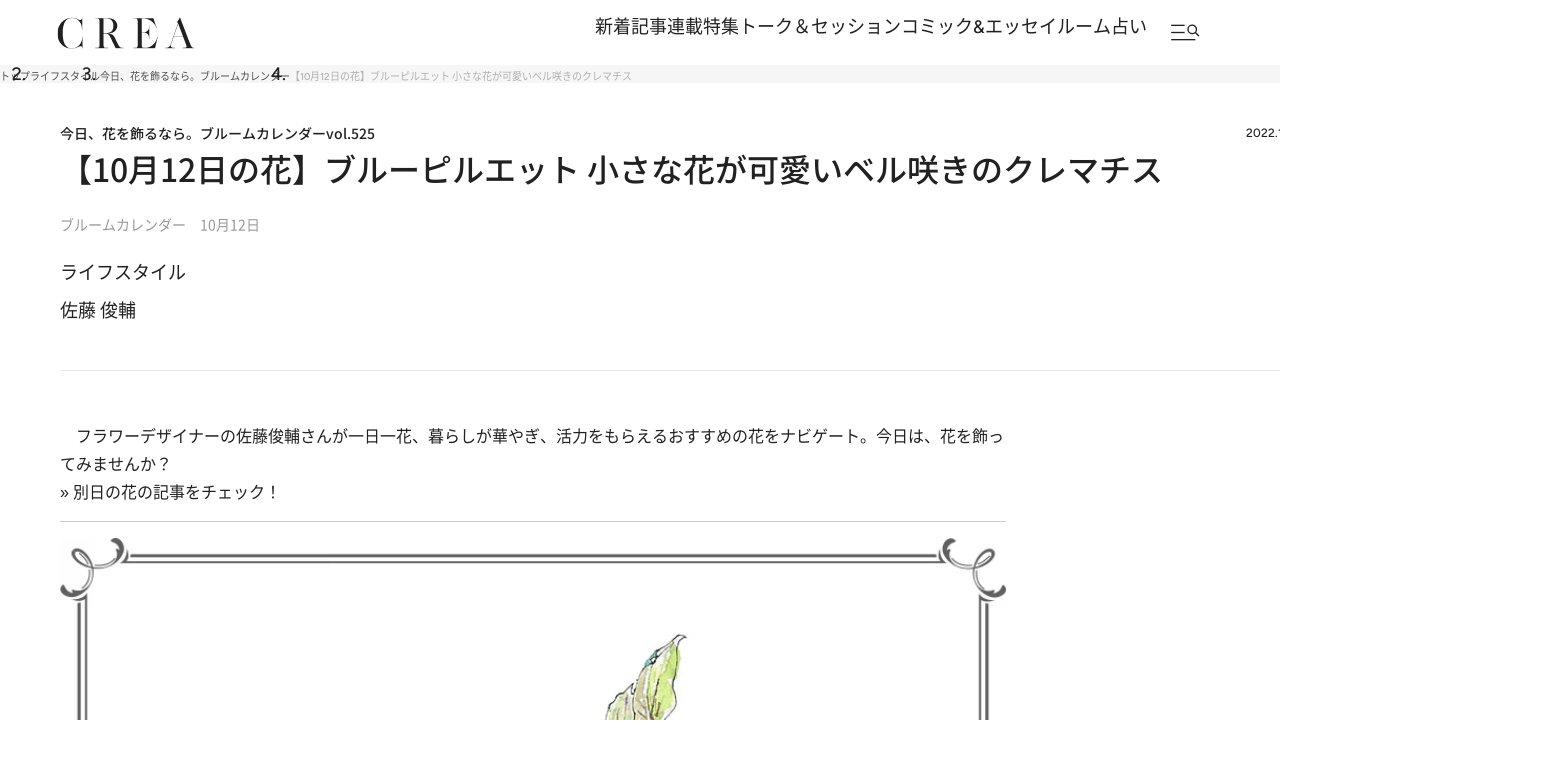

--- FILE ---
content_type: text/html; charset=utf-8
request_url: https://crea.bunshun.jp/articles/-/38023
body_size: 32222
content:


<!DOCTYPE html>
<html lang="ja" xmlns:og="http://ogp.me/ns#">

<head>
  <meta charset="UTF-8">
  <meta name="viewport" content="width=1366">

<title>【10月12日の花】ブルーピルエット 小さな花が可愛いベル咲きのクレマチス | 今日、花を飾るなら。ブルームカレンダー</title>
<meta name="description" content="　フラワーデザイナーの佐藤俊輔さんが一日一花、暮らしが華やぎ、活力をもらえるおすすめの花をナビゲート。今日は、花を飾ってみませんか？» 別日の花の記事をチェッ…">
<meta property="fb:app_id" content="256346384217569" />
<meta property="og:locale" content="ja_JP" />
<meta property="og:site_name" content="CREA" />
<meta property="og:type" content="article" />
<meta property="og:url" content="https://crea.bunshun.jp/articles/-/38023" />
<meta property="og:title" content="【10月12日の花】ブルーピルエット 小さな花が可愛いベル咲きのクレマチス | 今日、花を飾るなら。ブルームカレンダー" />
<meta property="og:image" content="https://crea.ismcdn.jp/mwimgs/2/1/1200wm/img_21bc82e7ba7e930da4755f97cc32c724183828.jpg" />
<meta property="og:description" content="　フラワーデザイナーの佐藤俊輔さんが一日一花、暮らしが華やぎ、活力をもらえるおすすめの花をナビゲート。今日は、花を飾ってみませんか？» 別日の花の記事をチェッ…" />
<meta property="article:publisher" content="https://www.facebook.com/CREAwebmagazine" />
<meta name="author" content="佐藤 俊輔">
<meta name="twitter:card" content="summary_large_image" />
<meta name="twitter:site" content="@crea_web" />
<meta name="twitter:domain" content="crea.bunshun.jp" />
<meta name="p:domain_verify" content="55658f463b8291f36ce8dd1a559b24cc"/>
<meta name="robots" content="max-image-preview:large">

<meta name="msapplication-config" content="browserconfig.xml">
<link rel="shortcut icon" href="https://crea.ismcdn.jp/common/crea/images/favicon.ico">
<link rel="icon" href="https://crea.ismcdn.jp/common/crea/images/chrome-icon.png" sizes="192x192" />
<link rel="apple-touch-icon-precomposed" href="https://crea.ismcdn.jp/common/crea/images/apple-touch-icon.png" />
<link rel="alternate" type="application/rss+xml" title="CREA 新着RSS" href="https://crea.bunshun.jp/list/feed/rss-all">



  <link rel="canonical" href="https://crea.bunshun.jp/articles/-/32874">

<link rel="preload" href="https://crea.ismcdn.jp/mwimgs/2/1/-/img_21bc82e7ba7e930da4755f97cc32c724183828.jpg" as="image" imagesizes="640px" >

  <link rel="stylesheet" href="https://crea.ismcdn.jp/resources/crea/v1/css/base/reset.css?rd=202510211100">
  <link rel="stylesheet" href="https://crea.ismcdn.jp/resources/crea/v1/css/base/fonts.css?rd=202511141000">
  <link rel="stylesheet" href="https://crea.ismcdn.jp/resources/crea/v1/css/base/variables.css?rd=202512081530">
<link rel="stylesheet" href="https://crea.ismcdn.jp/resources/crea/v1/css/utilities/utility.css?rd=202510291000">
  <link rel="stylesheet" href="https://cdn.jsdelivr.net/npm/swiper@11/swiper-bundle.min.css" />

    <link rel="stylesheet" href="https://crea.ismcdn.jp/resources/crea/v1/pc/css/layout/header.css?rd=202511251730">
    <link rel="stylesheet" href="https://crea.ismcdn.jp/resources/crea/v1/pc/css/layout/footer.css?rd=202511251730">
    <link rel="stylesheet" href="https://crea.ismcdn.jp/resources/crea/v1/pc/css/components/module.css?rd=202601061030">
    <link rel="stylesheet" href="https://crea.ismcdn.jp/resources/crea/v1/pc/css/components/article-block.css?rd=202512161900">
    <link rel="stylesheet" href="https://crea.ismcdn.jp/resources/crea/v1/pc/css/layout/global.css?rd=202601061030">
    <link rel="stylesheet" href="https://crea.ismcdn.jp/resources/crea/v1/pc/css/layout/article.css?rd=202601161030">
    <link rel="stylesheet" href="https://crea.ismcdn.jp/resources/crea/v1/pc/css/layout/list.css?rd=202512241430">



    <script type="application/ld+json">
     {
      "@context": "https://schema.org",
      "@type": "BreadcrumbList",
      "itemListElement": [
        {"@type": "ListItem","position": 1,"name": "CREA WEBトップ","item": "https://crea.bunshun.jp/"},
        {"@type": "ListItem","position": 2,"name": "lifestyle","item": "https://crea.bunshun.jp/list/genre/lifestyle"},
        {"@type": "ListItem","position": 3,"name": "今日、花を飾るなら。<br />ブルームカレンダー","item": "https://crea.bunshun.jp/category/bloom-calendar"},
        {"@type": "ListItem","position": 4,"name": "【10月12日の花】ブルーピルエット 小さな花が可愛いベル咲きのクレマチス","item": "https://crea.bunshun.jp/articles/-/38023"}
        ]
     }
     </script>
     <script type="application/ld+json">
     {
        "@context": "https://schema.org",
        "@type": "Article",
        "headline": "【10月12日の花】ブルーピルエット 小さな花が可愛いベル咲きのクレマチス | 今日、花を飾るなら。ブルームカレンダー",
        "datePublished": "2022-10-12T00:00:00+09:00",
        "dateModified": "2022-10-17T13:19:22+09:00",
        "mainEntityOfPage": "https://crea.bunshun.jp/articles/-/38023",
        "url":"https://crea.bunshun.jp/",
        "name":"crea.bunshun.jp",
        "alternateName":["CREA", "CREA WEB", "クレアウェブ"],
        "image": {
          "@type" : "ImageObject",
          "url" : "https://crea.ismcdn.jp/mwimgs/2/1/-/img_21bc82e7ba7e930da4755f97cc32c724183828.jpg",
          "height" : "630",
           "width" : "1200"
        },
        "author": [{"@type":"Person","name":"佐藤 俊輔","url":"https://crea.bunshun.jp/list/author/5f743cff776561619d000000"}],
        "publisher":{
         "@type":"Organization",
         "name":"CREA WEB",
         "logo":{"@type":"ImageObject",
         "url":"https://crea.bunshun.jp/common/crea/images/CREA_logo_for_AMP.jpg",
         "width":"600",
         "height":"60"}
         }
      }
    </script>
  <!--
   * Copyright 2023 Google LLC
   *
   * Licensed under the Apache License, Version 2.0 (the "License");
   * you may not use this file except in compliance with the License.
   * You may obtain a copy of the License at
   *
   *      https://www.apache.org/licenses/LICENSE-2.0
   *
   * Unless required by applicable law or agreed to in writing, software
   * distributed under the License is distributed on an "AS IS" BASIS,
   * WITHOUT WARRANTIES OR CONDITIONS OF ANY KIND, either express or implied.
   * See the License for the specific language governing permissions and
   * limitations under the License.
   -->

  <!-- Tagsmith, v1.0.0 -->
  <script>
  (function(b,d){var e=[["test1",.05,.1],["test2",.15,.2],["test3",.25,.3],["test4",.35,.4],["test5",.45,.5],["test6",.533,.566,.599],["test7",.632,.665,.698],["test8",.732,.766,.8],["test9",.825,.85,.875,.9],["test10",.925,.95,.975,1]],g=function(){var c=parseFloat(localStorage.getItem("__tagsmith_ab_factor"));if(isNaN(c)||0>c||1<=c)c=Math.random(),localStorage.setItem("__tagsmith_ab_factor",c.toString());for(var a=0;a<e.length;a++)for(var k=e[a][0],f=1;f<e[a].length;f++)if(c<e[a][f])return k+"_"+
  (1===f?"con":"exp"+(f-1));return null}(),h={};b[d]=b[d]||{};b[d].userVariant=function(){return g};b[d].enable=function(c,a){if("all"===a)return!0;if(a.lastIndexOf("_con")+4===a.length||h[a])return!1;h[a]=c;return g===a};b[d].getLogger=function(c,a){return!1};b[d].__debug=function(){return{AB_CONF:e}};b.googletag=b.googletag||{cmd:[]};b.googletag.cmd.unshift(function(){g&&b.googletag.pubads().setTargeting("tagsmith_ab_variant",g)})})(window,"__tagsmith");
  </script>
  <!-- End Tagsmith -->
<script>
window.dataLayer = window.dataLayer || [];
window.dataLayer.push({
  'medium' : 'CREA WEB',
  'mode' : 'PC',
  'type' : 'article',
  'genre' : 'ライフスタイル',
  'category' : '今日、花を飾るなら。<br />ブルームカレンダー',
  'author' : '佐藤 俊輔',
  'feature' : '',
  'source' : '',
  'advertiser' : '',
  'pubMonth' : '2022/10',
  'pubDate' : '2022/10/12 00:00:00',
  'id' : '38023',
  'title' : '【10月12日の花】ブルーピルエット  小さな花が可愛いベル咲きのクレマチス',
  'article-type' : 'コラム',
  'article-ad' : 'no',
  'article-news' : 'no',
  'subgenre' : 'ライフスタイル',
  'keywords' : '',
  'article-group' : ''
});
</script>
<!-- Google Tag Manager -->
<script>(function(w,d,s,l,i){w[l]=w[l]||[];w[l].push({'gtm.start': new Date().getTime(),event:'gtm.js'});var f=d.getElementsByTagName(s)[0], j=d.createElement(s),dl=l!='dataLayer'?'&l='+l:'';j.async=true;j.src='//www.googletagmanager.com/gtm.js?id='+i+dl;f.parentNode.insertBefore(j,f);})(window,document,'script','dataLayer','GTM-5ZFBPG');</script>
<!-- End Google Tag Manager -->

<script src="https://ajax.googleapis.com/ajax/libs/jquery/3.6.0/jquery.min.js"></script>

<script type=""text/javascript"">
  window._taboola = window._taboola || [];
  _taboola.push({article:'auto'});
  !function (e, f, u, i) {
    if (!document.getElementById(i)){
      e.async = 1;
      e.src = u;
      e.id = i;
      f.parentNode.insertBefore(e, f);
    }
  }(document.createElement('script'),
  document.getElementsByTagName('script')[0],
  '//cdn.taboola.com/libtrc/creaweb/loader.js',
  'tb_loader_script');
  if(window.performance && typeof window.performance.mark == 'function')
    {window.performance.mark('tbl_ic');}
</script>
<script src="https://cdn.taboola.com/webpush/publishers/1840143/taboola-push-sdk.js"></script>

<script>
if(!location.hostname.match(/proxypy.org|printwhatyoulike.com|guidesites.appspot.com/)){
  var script = document.createElement("script");
  script.async = 1;
  script.src = "https://securepubads.g.doubleclick.net/tag/js/gpt.js";
  document.head.appendChild(script);
}
</script>

<script type="application/javascript" src="//anymind360.com/js/1650/ats.js"></script>

<script async src="https://pagead2.googlesyndication.com/pagead/js/adsbygoogle.js?client=ca-pub-6242898103865846" crossorigin="anonymous"></script>

<script>
  var googletag = googletag || {};
  googletag.cmd = googletag.cmd || [];
</script>

<script>
  googletag.cmd.push(function() {
    googletag.defineSlot('/58502704/crea/pc_header', [[970, 250], [728, 90], 'fluid', [1, 1], [970, 90]], 'div-gpt-ad-1594017200307-0').addService(googletag.pubads()).setCollapseEmptyDiv(true,true);
    googletag.defineSlot('/58502704/crea/pc_right_1st', [[1, 1], [300, 600], 'fluid', [300, 250]], 'div-gpt-ad-1594017373917-0').addService(googletag.pubads());
    googletag.defineSlot('/58502704/crea/pc_article_inarticle', [[1, 1], [300, 250], 'fluid', [728, 90], [480, 270], [640, 360]], 'div-gpt-ad-1594017956903-0').addService(googletag.pubads()).setCollapseEmptyDiv(true,true);
    googletag.defineSlot('/58502704/crea/pc_underarticle', [[728, 90], [1, 1], 'fluid'], 'div-gpt-ad-1594017740196-0').addService(googletag.pubads());

    googletag.pubads().enableSingleRequest();
    googletag.pubads().collapseEmptyDivs();
    if (!googletag.pubads().isInitialLoadDisabled()) {
      googletag.pubads().disableInitialLoad();
    }

    googletag.enableServices();
  });
</script>


<script>
  googletag.cmd.push(function() {
    var path_value = location.pathname.substr(0,40),target_value = "null";
    var host_value = location.hostname;
    if (document.referrer) {
      var ref_array=new Array();
      ref_array=document.referrer.split("/");
      target_value = ref_array[2];
    }

    googletag.pubads().setTargeting("reftarget",target_value)
        .setTargeting("pathtarget",path_value)
        .setTargeting("hostname",host_value)
        .setTargeting("mode","PC")
        .setTargeting("type","article")
        .setTargeting("genre","ライフスタイル")
        .setTargeting("category","今日、花を飾るなら。&lt;br /&gt;ブルームカレンダー")
        .setTargeting("author","佐藤 俊輔")
        .setTargeting("feature","")
        .setTargeting("source","")
        .setTargeting("advertiser","")
        .setTargeting("pubMonth","2022/10")
        .setTargeting("pubDate","2022/10/12 00:00:00")
        .setTargeting("article-id","38023")
        .setTargeting("article-title","【10月12日の花】ブルーピルエット  小さな花が可愛いベル咲きのクレマチス")
        .setTargeting("article-type","コラム")
        .setTargeting("article-ad","no")
        .setTargeting("article-news","no")
        .setTargeting("subgenre","ライフスタイル")
        .setTargeting("keywords","")
        .setTargeting("article-group","");
  });
</script>

<script type="text/javascript" src="/op/analytics.js?domain=bunshun.jp"></script>
<script>
  googletag.cmd.push(function() {
    googletag.pubads().setPublisherProvidedId(('; ' + document.cookie).split('; ' + 'ismuc' + '=').pop().split(';').shift());
  });
</script>

</head>
  <body id="temp-article-normal">
<!-- Google Tag Manager (noscript) -->
<noscript><iframe src="https://www.googletagmanager.com/ns.html?id=GTM-5ZFBPG" height="0" width="0" style="display:none;visibility:hidden"></iframe></noscript>
<!-- End Google Tag Manager (noscript) -->

    <!-- #wrapper -->
    <div id="wrapper">

      <!-- #header -->
<header id="header" class="header">

  <div class="header__fixed">
    <div class="header__fixed-inner">
      <a class="header__logo" href="/">
        <img src="https://crea.ismcdn.jp/common/crea/images/v1/logo/crea.svg" alt="CREA" width="140" height="32">
      </a>

      <nav class="header__nav">
        <ul class="header__nav-links">
          <li><a href="/list/latest">新着記事</a></li>
          <li><a href="/list/column">連載</a></li>
          <li><a href="/list/matome">特集</a></li>
          <li><a href="/list/talk-session">トーク＆セッション</a></li>
          <li><a href="/list/comic-essay">コミック&エッセイルーム</a></li>
          <li><a href="/list/genre/fortune">占い</a></li>
        </ul>

        <button type="button" class="header__nav-search js-header-menu-open js-header-fixed" aria-label="メニューを開く">
          <img class="header__menu-icon" src="https://crea.ismcdn.jp/common/crea/images/v1/icon/header_menu_search.svg" alt="" width="31" height="17">
        </button>
      </nav>
    </div>
  </div>

<div id="header-menu" class="header__menu js-header-menu">
  <div class="header__menu-content js-header-menu-content">
    <div class="header__menu-content-inner">

      <div class="header__menu-head">
        <div class="header__menu-logo"><img src="https://crea.ismcdn.jp/common/crea/images/v1/logo/crea.svg" alt="CREA" width="229" height="53">
        </div>

        <button
          class="header__menu-close js-header-menu-close"
          type="button"
          aria-label="メニューを閉じる"
        ></button>
      </div><!-- .header__menu-head -->

      <div class="header__menu-navs">
        <div class="header__menu-nav">
          <div class="header__menu-nav-item">
            <p class="header__menu-nav-heading">新着記事</p>

            <ul class="header__menu-nav-links">
              <li><a href="/list/latest">すべての新着記事</a></li>
              <li><a href="/list/latest/gift">贈りもの</a></li>
              <li><a href="/list/latest/trip">旅＆お出かけ</a></li>
              <li><a href="/list/latest/gourmet">グルメ</a></li>
              <li><a href="/list/latest/culture">カルチャー</a></li>
              <li><a href="/list/latest/lifestyle">ライフスタイル</a></li>
              <li><a href="/list/latest/beauty">ビューティ＆ヘルス</a></li>
              <li><a href="/list/latest/fashion">ファッション</a></li>
            </ul>
        
            <ul class="header__menu-nav-links header__menu-nav-links--other">
              <li><a href="/list/ranking">ランキング</a></li>
              <li><a href="/list/monthly">アーカイブ</a></li>
              <li><a href="/list/crea-feature">フィーチャー</a></li>
              <li><a href="/list/creas-choice">CREA'S CHOICE</a></li>
              <li><a href="/ud/pressrelease">TOPICS</a></li>
              <li><a href="/list/information">CREAからのお知らせ</a></li>
            </ul>
          </div>
          <div class="header__menu-nav-item">
            <p class="header__menu-nav-heading">連載</p>

            <ul class="header__menu-nav-links">
              <li><a href="/list/column">連載TOP</a></li>
              <li><a href="/list/taiwan-burabura">台湾ぶらぶら食べ歩き</a></li>
              <li><a href="/list/taiwan-souvenir">片倉真理のときめく台湾土産</a></li>
              <li><a href="/list/risa-shopping">ハワイ賢者 リサのお気に入りリスト</a></li>
              <li><a href="/list/maya-hawaii">工藤まやのおもてなしハワイ</a></li>
              <li><a href="/list/hotel-news-crea">至福のホテル最新ニュース</a></li>
              <li><a href="/list/sodayoko">そおだよおこの関西おいしい、おやつ紀行</a></li>
              <li><a href="/list/medicinal-cooking-recipe">さとうあいの薬膳レシピ</a></li>
              <li><a href="/list/tableware">うつわのある暮らし</a></li>
              <li><a href="/list/editors-best">ビューティいいもの集め EDITORS' BEST</a></li>
              <li><a href="/list/petit-price">大人がうっとり♡ 優秀プチプラコスメ</a></li>
              <li><a href="/list/beauty-rescue">増本紀子のビューティレスキュー</a></li>
            </ul>
        
          </div>
          <div class="header__menu-nav-item">
            <p class="header__menu-nav-heading">特集</p>

            <ul class="header__menu-nav-links">
              <li><a href="/list/matome">特集TOP</a></li>
              <li><a href="/list/matome/crea2026winter-gift">CREA 2026年冬号<br>贈りものバイブル</a></li>
              <li><a href="/list/matome/crea2025autumn-sexuality">CREA 2025年秋号<br>誰にも聞けない、からだと性の話。</a></li>
              <li><a href="/list/matome/crea2025summer-life">CREA 2025年夏号<br>1冊まるごと人生相談</a></li>
              <li><a href="/list/matome/crea2025spring-korea">CREA 2025年春号<br>韓国のすべてが知りたくて。</a></li>
              <li><a href="/list/matome/crea2025winter-gift">CREA 2025年冬号<br>贈りものバイブル</a></li>
              <li><a href="/list/matome/crea2024autumn-onsen">CREA 2024年秋号<br>楽しいひとり温泉。</a></li>
              <li><a href="/list/matome/crea2024summer-cat">CREA 2024年夏号<br>猫のいる毎日は。</a></li>
              <li><a href="/list/matome/crea2024spring-taiwan">CREA 2024年春号<br>行かなくちゃ、台湾</a></li>
              <li><a href="/list/matome/crea2024winter-gift">CREA 2024年冬号<br>贈りものバイブル</a></li>
              <li><a href="/list/matome/crea2023autumn-kyoto">CREA 2023年秋号<br>永久保存版 偏愛の京都</a></li>
            </ul>
        
          </div>
          <div class="header__menu-nav-item">
            <p class="header__menu-nav-heading">トーク＆セッション</p>

            <ul class="header__menu-nav-links">
              <li><a href="/list/talk-session">トーク&セッションTOP</a></li>
              <li><a href="/list/kininaru-favorite">気になる人のあの本、あの曲、あの味</a></li>
              <li><a href="/list/202506_asano-chikada">浅野順子×近田春夫対談</a></li>
              <li><a href="/list/202307_matsumoto-takashi">松本隆と歩くぼくの風街</a></li>
              <li><a href="/list/matome/crea2025summer-overthesun">OVER THE SUNのお悩み相談室</a></li>
            </ul>
        
          </div>
          <div class="header__menu-nav-item">
            <p class="header__menu-nav-heading">コミック＆エッセイルーム</p>

            <ul class="header__menu-nav-links">
              <li><a href="/list/comic-essay">コミック＆エッセイルームTOP</a></li>
              <li><a href="/list/awa-ito-essay">伊藤亜和「魔女になりたい」</a></li>
              <li><a href="/list/diaries-essay">読み切りエッセイ「DIARIES」</a></li>
              <li><a href="/list/tobidase-tsudui">とびだせ！つづ井さん</a></li>
              <li><a href="/list/junishi-asobi">十二支のあそび帖</a></li>
              <li><a href="/list/talk-time-essay">インタビュー「TALK TIME」</a></li>
              <li><a href="/list/chihaya-akane-essay">あまくて、にがい、ばくばく</a></li>
              <li><a href="/list/skirt-sawabe-essay">スカート澤部渡のカルチャーエッセイ アンダーカレントを訪ねて</a></li>
              <li><a href="/list/yururi-hitoritabi">ゆるり より道ひとり旅</a></li>
            </ul>
        
          </div>
          <div class="header__menu-nav-item">
            <p class="header__menu-nav-heading">占い</p>

            <ul class="header__menu-nav-links">
              <li><a href="/list/genre/fortune">占いTOP</a></li>
              <li><a href="/list/fortune-stars">岡本翔子の星占い</a></li>
              <li><a href="/list/horoscope">流光七奈の12星座占い</a></li>
              <li><a href="/list/fortune-week">ANNA.の今週の12星座占い</a></li>
              <li><a href="/list/fortune-taiwan">台湾発 神鳥さん占い</a></li>
              <li><a href="/list/fortune-sanmeigaku">東京ケイ子の算命学</a></li>
              <li><a href="/list/mooncalendar">日めくりムーンカレンダー</a></li>
              <li><a href="/list/feature/crea202009-moonbook2021">満月・新月の日にするべきこと</a></li>
            </ul>
        
          </div>

          <div class="header__menu-nav-side">
            <div class="header__menu-nav-item">
              <p class="header__menu-nav-heading">雑誌・書籍</p>
            
              <ul class="header__menu-nav-links">
                <li><a href="/list/crea-magazines">最新号・バックナンバー</a></li>
                <li><a href="/list/crea-books">CREA BOOK 【PR】</a></li>
              </ul>
            </div>
            <div class="header__menu-nav-item">
              <p class="header__menu-nav-heading">著者・ピープル</p>
            
              <ul class="header__menu-nav-links">
                <li><a href="/list/people">ピープル</a></li>
                <li><a href="/list/author/">著者</a></li>
              </ul>
            </div>
            <div class="header__menu-nav-item">
              <p class="header__menu-nav-heading">CREA アンバサダー</p>
            
              <ul class="header__menu-nav-links">
                <li><a href="/list/crea-ambassador/members">メンバープロフィール</a></li>
                <li><a href="/list/matome/ambassador">活動一覧</a></li>
              </ul>
            </div>
          </div><!-- .header__menu-nav-side -->
        </div>
      </div><!-- .header__menu-navs -->

      <div class="header__menu-side">
        <form class="header__menu-form" action="/list/search" method="get" target="_top">
          <input class="header__menu-input" type="text" name="fulltext" placeholder="検索キーワードを入力">
          <input class="header__menu-submit" type="submit">
        </form><!-- .header__menu-form -->

        <div class="header__menu-latest-issue">
          <div class="header__menu-latest-inner">
            <div class="header__menu-latest-media">
              <p class="header__menu-latest-heading">CREA 最新号</p>

              <a href="https://crea.bunshun.jp/articles/-/56159" class="header__menu-latest-link">
                <img src="https://crea.ismcdn.jp/mwimgs/a/2/-/img_a2cb84a77f0c99b3e93248128a125f7b768205.jpg" alt="" width="1000" height="1280" loading="lazy">
              </a>

              <p class="header__menu-latest-text"><span>CREA 2026年冬号</span>贈りものバイブル</p>
            </div>

            <div class="header__menu-latest-sub-link">
              <a href="/list/crea-magazines">最新号・バックナンバー</a>
            </div>
          </div>
        </div><!-- .header__menu-latest-issue -->

        <ul class="header__menu-spacial-link">
          <li>
            <a href="/list/creaweb-traveller">
              <img src="https://crea.ismcdn.jp/common/crea/images/v1_1/icon/ico_header_traveler.svg" alt="CREA Traveller" width="94" height="37">
            </a>
          </li>
          <li>
            <a href="/feature/crea-47prefectures">
              <img src="https://crea.ismcdn.jp/common/crea/images/v1_1/icon/ico_header_47portal.svg" alt="47 Portal" width="35" height="37">
            </a>
          </li>
          <li class="header__menu-spacial-list--full">
            <a href="/list/comic-essay">
              <img src="https://crea.ismcdn.jp/common/crea/images/v1_1/icon/ico_header_comic.png" alt="コミック&エッセイルーム" width="209" height="60">
            </a>
          </li>
        </ul><!-- .header__special-link -->

        <div class="header__menu-sns">
          <p class="header__menu-sns-heading">follow us</p>

          <ul class="header__menu-sns-list">
            <li class="header__menu-sns-item">
              <a href="https://x.com/crea_web">
                <img
                  src="https://crea.ismcdn.jp/common/crea/images/v1/icon//x_black.svg"
                  alt="x"
                  width="22px"
                  height="24px"
                  style="--width: 22px; --height: 24px;"
                  loading="lazy"
                >
              </a>
            </li>
            <li class="header__menu-sns-item">
              <a href="https://www.instagram.com/crea_magazine/">
                <img
                  src="https://crea.ismcdn.jp/common/crea/images/v1/icon//instagram_black.svg"
                  alt="instagram"
                  width="24px"
                  height="24px"
                  style="--width: 24px; --height: 24px;"
                  loading="lazy"
                >
              </a>
            </li>
            <li class="header__menu-sns-item">
              <a href="https://www.threads.com/@crea_magazine">
                <img
                  src="https://crea.ismcdn.jp/common/crea/images/v1/icon//threads_black.svg"
                  alt="Threads"
                  width="21px"
                  height="24px"
                  style="--width: 21px; --height: 24px;"
                  loading="lazy"
                >
              </a>
            </li>
            <li class="header__menu-sns-item">
              <a href="https://www.facebook.com/CREAwebmagazine">
                <img
                  src="https://crea.ismcdn.jp/common/crea/images/v1/icon//facebook_black.svg"
                  alt="Facebook"
                  width="24px"
                  height="23px"
                  style="--width: 24px; --height: 23px;"
                  loading="lazy"
                >
              </a>
            </li>
            <li class="header__menu-sns-item">
              <a href="https://line.me/R/ti/p/@oa-creatopics?from=page&openQrModal=true&searchId=oa-creatopics">
                <img
                  src="https://crea.ismcdn.jp/common/crea/images/v1/icon//line_black.svg"
                  alt="LINE"
                  width="24px"
                  height="23px"
                  style="--width: 24px; --height: 23px;"
                  loading="lazy"
                >
              </a>
            </li>
            <li class="header__menu-sns-item">
              <a href="https://www.youtube.com/channel/UCffZGrWOgS2w0sdx0kaELzA">
                <img
                  src="https://crea.ismcdn.jp/common/crea/images/v1/icon//youtube_black.svg"
                  alt="YouTube"
                  width="24px"
                  height="17px"
                  style="--width: 24px; --height: 17px;"
                  loading="lazy"
                >
              </a>
            </li>
            <li class="header__menu-sns-item">
              <a href="https://jp.pinterest.com/crea_web/">
                <img
                  src="https://crea.ismcdn.jp/common/crea/images/v1/icon//pinterest_black.svg"
                  alt="Pinterest"
                  width="24px"
                  height="24px"
                  style="--width: 24px; --height: 24px;"
                  loading="lazy"
                >
              </a>
            </li>
          </ul>
        </div><!-- .header__menu-sns -->

      </div><!-- .header__menu-side -->
    </div><!-- .header__menu-content-inner -->

    <div class="header__menu-mailmag">
      <div class="header__menu-mailmag-inner">
        <p class="header__menu-mailmag-title">CREA MAIL MAGAZINE</p>

        <p class="header__menu-mailmag-text">CREAメールマガジンでは、編集部選りすぐりの読者プレゼントやアンケートの募集、最新号の特集など、お得な情報をお届けします。</p>

        <a href="https://form.bunshun.jp/webapp/form/11761_jkr_126/index.do" class="header__menu-mailmag-link" target="_blank">メールマガジン登録</a>

        <a href="/list/present" class="header__menu-mailmag-special-link">プレゼント一覧</a>
      </div>
    </div><!-- .header__menu-mailmag -->

  </div><!-- .header__menu-content -->
</div>
</header>


<nav class="breadcrumbs-list-outer">
  <ol class="breadcrumbs-list flex" itemscope itemtype="https://schema.org/BreadcrumbList">
    <li itemprop="itemListElement" itemscope itemtype="https://schema.org/ListItem">
      <a itemprop="item" href="/"><span itemprop="name">トップ</span></a>
      <meta itemprop="position" content="1">
    </li>
    <li itemprop="itemListElement" itemscope itemtype="https://schema.org/ListItem">
      <a itemprop="item" href="/list//genre/lifestyle"><span itemprop="name">ライフスタイル</span></a>
      <meta itemprop="position" content="2">
    </li>
    <li itemprop="itemListElement" itemscope itemtype="https://schema.org/ListItem">
      <a itemprop="item" href="/category/bloom-calendar"><span itemprop="name">今日、花を飾るなら。ブルームカレンダー</span></a>
      <meta itemprop="position" content="3">
    </li>
    <li itemprop="itemListElement" itemscope itemtype="https://schema.org/ListItem">
      <span itemprop="name">【10月12日の花】ブルーピルエット 小さな花が可愛いベル咲きのクレマチス</span>
      <meta itemprop="position" content="4">
    </li>
  </ol>
</nav>
      <!-- /#header -->

<div style="text-align:center">
<!-- /58502704/crea/pc_header -->
<div style="text-align:center" id='div-gpt-ad-1594017200307-0'>
  <script>
    googletag.cmd.push(function() { googletag.display('div-gpt-ad-1594017200307-0'); });
  </script>
</div>
</div>

      <!-- #content -->
      <main class="content content--article">

        <div class="content__inner">
<div class="article-head google-anno-skip"><!-- #################### Promoted表記がある場合はクラス「promoted」を付与 #################### -->

  <div class="article-head__top">
<div class="article-head__related-links">
  <a href="/list/bloom-calendar">
    今日、花を飾るなら。ブルームカレンダー<span>vol.525</span>
  </a>
</div>

    <p class="article-head__date">2022.10.12</p>
  </div>

  <h1 class="article-head__title">【10月12日の花】ブルーピルエット  小さな花が可愛いベル咲きのクレマチス</h1>

    <p class="article-head__subtitle">ブルームカレンダー　10月12日</p>

  

  <div class="article-head__labels">
    <div class="article-head__genres">
        <a href="/list/latest/lifestyle">ライフスタイル</a>
    </div>

  </div>

  <div class="article-head__author">
    <span class="author"> <span class="icon-author" style="background-image:url(https://crea.ismcdn.jp/mwimgs/1/3/120/img_1320d23f45194c7228c4041497734ca710876.jpg);"></span> <a class="abClick ga_tracking" data-track-category="Article AuthorClick" data-track-action="click" href="/list/author/5f743cff776561619d000000">佐藤 俊輔</a> </span>
    <!-- <div class="article-list__icon-list">
      
    </div> -->
  </div>


</div>
        </div>

        <div class="content__col">
          <div class="content__left">
              <article class="article-body ">
                <div class="direct-access-info" style="display: none;">
                  <a href="https://crea.bunshun.jp/articles/-/38023?page=1" class="direct-access-info__link">
                    この記事を1ページ目から読む（1/1ページ目）
                  </a>
                </div>

                    <p class="first-child">　フラワーデザイナーの佐藤俊輔さんが一日一花、暮らしが華やぎ、活力をもらえるおすすめの花をナビゲート。今日は、花を飾ってみませんか？</p>

<p class="noprovide">» <a href="https://crea.bunshun.jp/list/bloom-calendar">別日の花の記事をチェック！</a></p>

<hr>
<figure class="image-area figure-center"><img alt="" data-height="900" data-width="900" src="https://crea.ismcdn.jp/mwimgs/3/9/-/img_39f37eb14ef25d5e9a9a7c408a5b8ce6147167.jpg" width="900" height="900"></figure>

<div class="link-button noprovide"><a href="https://crea.bunshun.jp/articles/photo/32862">10月の花カレンダーを見る</a></div>

<h3>10月12日の花はクレマチス「ブルーピルエット」</h3>

<p>　クレマチスの旬は、バラと同じで5月頃ですが、タンザニア産のクレマチスが通年を通して輸入されるので、花屋さんでは秋でもクレマチスを見ることができます。</p>

<p>　クレマチスには沢山の種類がありますが大きく分けると、一重咲き、八重咲き、ベル咲きの3つに分けられます。</p>

<p> 「ブルーピルエット」はベル咲きの品種で、名前の通りベルのような、妖精がかぶる帽子のような可愛らしい小さな花をつけます。</p>

<p>　世界最高峰のガーデンショーといわれる、チェルシー・フラワー・ショーは、エリザベス女王が訪れることでも有名ですが、2015年に女王が訪れた際に贈られたブーケにこのブルーピルエットは使われました。</p>

<p>　茎が細くてかたいクレマチスはワイヤーをあしらった花器と相性抜群です。そうした花器がなければ、ガーデニングで使われる小さめのワイヤースタンドなども活用できます。</p>

<div class="box-thick clearfix">
<p><strong>【クレマチスの花言葉】</strong>精神の美、旅人の喜び、策略<br>
<strong>【クレマチスが誕生花の人】</strong>5月3日、5月9日、7月1日、7月2日、9月12日生まれ</p>
</div>

<p class="noprovide">#CREAの<a href="https://www.youtube.com/channel/UCffZGrWOgS2w0sdx0kaELzA">公式YouTubeチャンネル</a>で、花イラストのメイキング動画を随時公開中！</p>

<div class="box-color clearfix">
<div class="box-image-left"><img alt="" data-height="400" data-width="600" src="https://crea.ismcdn.jp/mwimgs/9/f/-/img_9f9777e55fbb0b85db03f317b01e80f872822.jpg" width="600" height="400"></div>

<div class="box-text-right">
<p class="box-title">佐藤俊輔(さとう しゅんすけ)</p>

<p>フラワーデザイナー。大手百貨店退社後、花の世界へ。2014年モナコ国際親善作品展国内選考会で特別賞を受賞。'17年「女性自身」(光文社)、’19年日本最大級の花材通販「<a href="https://www.hanadonya.com/magazine/category/hanarecipe/flowerstyle" target="_blank">はなどんやアソシエ</a>」にて季節のアレンジメントを連載。’20年から、CREA WEBにて「<a href="https://crea.bunshun.jp/list/playful-flower-life">Playful Flower Life！</a>」連載中。</p>
</div>
</div>






                   <img src="https://crea.ismcdn.jp/common/images/blank.gif" id="read-to-end" alt="" width="1" height="1">











<div class="article-nextprev">
  <a href="/articles/-/38024" class="article-nextprev__link ga_tracking" data-track-category="Article NextArticle" data-track-action="click">
    <span class='article-nextprev__label'>次の記事に続く</span>
    <span class="article-nextprev__heading"><span>【10月13日の花】ソルボンヌ  鮮やかなピンク色に心...</span></span>
  </a>
</div>


  <div class="column-box cf">
    <div class="image lazyload" data-bg="/mwimgs/2/f/-/img_2f5a9cd36d4e721623c746a4f7cadc861108130.jpg"></div>
    <div class="text">
      <p class="genre">Column</p>
      <p class="title">今日、花を飾るなら。<br />ブルームカレンダー</p>
      <div class="detail"><p>フラワーデザイナーの佐藤俊輔さんが一日一花、暮らしが華やぎ、活力をもらえるおすすめの花をナビゲート。花にまつわるトピックスや飾り方などもあわせて紹介します。今日は、花を飾ってみませんか？<!--EndFragment--></p>

<p>&nbsp;</p>
</div>
      <div class="link-button"><a href="/list/bloom-calendar">COLUMN 記事一覧へ</a></div>
    </div>
  </div>

<div class="link-button author"><a href="/list/author/5f743cff776561619d000000">佐藤 俊輔の記事一覧</a></div>


<div class="article-info">
  <dl class="article-info__list">
    <div>
      <dt>date</dt>
      <dd><time datetime="2022-10-12T00:00:00+09:00">2022.10.12</time></dd>
    </div>

    <div>
      <dt>writer</dt>
      <dd><span class="author"> <span class="icon-author" style="background-image:url(https://crea.ismcdn.jp/mwimgs/1/3/120/img_1320d23f45194c7228c4041497734ca710876.jpg);"></span> <a class="abClick ga_tracking" data-track-category="Article AuthorClick" data-track-action="click" href="/list/author/5f743cff776561619d000000">佐藤 俊輔</a> </span></dd>
    </div>

    <div>
      <dt>staff</dt>
      <dd>文＝佐藤俊輔 <br>イラスト＝佐藤弘昌</dd>
    </div>

    <div>
      <dt>category</dt>
      <dd>
        <ul class="article-info__category">
          <li><a href="/list/latest/lifestyle">ライフスタイル</a></li>
        </ul>
      </dd>
    </div>


  </dl>
</div><!-- /.article-info -->
<div class="module-sns-share">
  <p class="module-sns-share__title">Share</p>

  <ul class="module-sns-share__list">
    <li class="module-sns-share__item twitter">
      <a class="module-sns-share__link" href="https://twitter.com/intent/tweet?url=https://crea.bunshun.jp/articles/-/38023&amp;text=%E3%80%9010%E6%9C%8812%E6%97%A5%E3%81%AE%E8%8A%B1%E3%80%91%E3%83%96%E3%83%AB%E3%83%BC%E3%83%94%E3%83%AB%E3%82%A8%E3%83%83%E3%83%88%20%E5%B0%8F%E3%81%95%E3%81%AA%E8%8A%B1%E3%81%8C%E5%8F%AF%E6%84%9B%E3%81%84%E3%83%99%E3%83%AB%E5%92%B2%E3%81%8D%E3%81%AE%E3%82%AF%E3%83%AC%E3%83%9E%E3%83%81%E3%82%B9%20%7C%20%E4%BB%8A%E6%97%A5%E3%80%81%E8%8A%B1%E3%82%92%E9%A3%BE%E3%82%8B%E3%81%AA%E3%82%89%E3%80%82%E3%83%96%E3%83%AB%E3%83%BC%E3%83%A0%E3%82%AB%E3%83%AC%E3%83%B3%E3%83%80%E3%83%BC&amp;via=crea_web" target="_blank" rel="noopener">
        <img
          class="module-sns-share__image"
          src="https://crea.ismcdn.jp/common/crea/images/v1_1/icon/ico_x.svg"
          alt="X"
          width="19"
          height="17"
          loading="lazy"
          style="--width: 19px; --height: 17px;"
        >
      </a>
    </li>
    <li class="module-sns-share__item facebook">
      <a class="module-sns-share__link" href="https://www.facebook.com/sharer/sharer.php?u=https://crea.bunshun.jp/articles/-/38023" target="_blank" rel="noopener">
        <img
          class="module-sns-share__image"
          src="https://crea.ismcdn.jp/common/crea/images/v1_1/icon/ico_facebook.svg"
          alt="facebook"
          width="21"
          height="21"
          loading="lazy"
          style="--width: 21px; --height: 21px;"
        >
      </a>
    </li>
    <li class="module-sns-share__item hatena">
      <a class="module-sns-share__link" href="https://b.hatena.ne.jp/entry/https://crea.bunshun.jp/articles/-/38023" target="_blank" rel="noopener">
        <img
          class="module-sns-share__image"
          src="https://crea.ismcdn.jp/common/crea/images/v1_1/icon/ico_b.svg"
          alt="hatena"
          width="21"
          height="21"
          loading="lazy"
          style="--width: 21px; --height: 21px;"
        >
      </a>
    </li>
    <li class="module-sns-share__item pinterest">
      <a class="module-sns-share__link" href="https://jp.pinterest.com/pin/create/button/?url=https://crea.bunshun.jp/articles/-/38023" target="_blank" rel="noopener" data-pin-do="buttonBookmark" data-pin-tall="true" data-pin-round="true" data-pin-save="false" data-pin-custom="true">
        <img
          class="module-sns-share__image"
          src="https://crea.ismcdn.jp/common/crea/images/v1_1/icon/ico_pinterest.svg"
          alt="pinterest"
          width="21"
          height="21"
          loading="lazy"
          style="--width: 21px; --height: 21px;"
        >
      </a>
    </li>
    <li class="module-sns-share__item line">
      <a class="module-sns-share__link" href="https://page.line.me/?accountId=crea" target="_blank" rel="noopener">
        <img
          class="module-sns-share__image"
          src="https://crea.ismcdn.jp/common/crea/images/v1_1/icon/ico_line.svg"
          alt="LINE"
          width="21"
          height="20"
          loading="lazy"
          style="--width: 21px; --height: 20px;"
        >
      </a>
    </li>
    <li class="module-sns-share__item note">
      <a class="module-sns-share__link" href="https://note.com/intent/post?url=https://crea.bunshun.jp/articles/-/38023&hashtags=CREAWEB" target="_blank" rel="noopener">
        <img
          class="module-sns-share__image"
          src="https://crea.ismcdn.jp/common/crea/images/v1_1/icon/ico_note_2.svg"
          alt="note"
          width="15"
          height="15"
          loading="lazy"
          style="--width: 15px; --height: 15px;"
        >
      </a>
    </li>

  <li class="module-sns-share__item copy">
    <a class="module-sns-share__link" id="copy-btn" data-clipboard-text="【10月12日の花】ブルーピルエット 小さな花が可愛いベル咲きのクレマチス | 今日、花を飾るなら。ブルームカレンダー https://crea.bunshun.jp/articles/-/38023" href="javascript:void(0)">
      <img
        class="module-sns-share__image"
        src="https://crea.ismcdn.jp/common/crea/images/v1_1/icon/ico_copy.svg"
        alt="copy"
        width="19"
        height="19"
        loading="lazy"
        style="--width: 19px; --height: 19px;"
      >
    </a><span id="copy-result"></span>
  </li>
  </ul>
</div>
<script>
$(function(){
  const clipboard = new Clipboard('#copy-btn');
  clipboard.on('success', function(e) {
    //コピー成功時
    $("#copy-result").text('ページタイトルとURLがコピーされました。').fadeIn();
    setTimeout(function(){$("#copy-result").fadeOut();},3000);
  });
  clipboard.on('error', function(e) {
    //エラー時
    $("#copy-result").text('コピー機能に対応していません').fadeIn();
    setTimeout(function(){$("#copy-result").fadeOut();},3000);
  });
})
</script>






              </article>

          </div><!-- /content__left -->
          <div class="content__right">

<aside class="content__aside">
  <div class="content__aside-inner">
    <div class="content__aside-top">

<div class="ad-banner -pc_right_1st">
<!-- /58502704/crea/pc_right_1st -->
<div id='div-gpt-ad-1594017373917-0'>
  <script>
    googletag.cmd.push(function() { googletag.display('div-gpt-ad-1594017373917-0'); });
  </script>
</div>
</div>


<section class="member-and-present --side">
  <div class="member-and-present__inner">
    <div class="member-and-present__item">
      <div class="headline-wrap">
        <div class="headline-sub">
          <h2>FOR CREA WEB MEMBERS<span>会員限定プレゼント</span></h2>
        </div>
        <p class="member-and-present__text">「CREA WEB MEMBER」に登録すると、会員限定のスペシャルなプレゼントへの応募、最新の情報が届くメールマガジンの受信など、数々のオリジナル特典を享受することができます。現在、新規メンバーを募集中ですので、この機会に、ぜひご登録ください。</p>
        <a class="member-and-present__btn" href="https://form.bunshun.jp/webapp/form/11761_jkr_120/index.do" target="_blank">新規メンバー登録</a>
      </div>
    </div>
    <div class="member-and-present__item">
        <div class="article-list article-list--3column">
            <div class="article-list__item">
              <article class="article article--bg">
                <a class="article__link" href="/articles/-/57082">
                 <div class="article__box lazyload" data-bg="https://crea.ismcdn.jp/mwimgs/f/8/460wm/img_f85a52bbb7847848e1d2f0c2c7ac9e9530387.jpg">
                    
                    <div class="article__content">
                      <h3 class="article__title article__title--truncate">貝印のパイブレンダ―を3名様にプレゼント</h3>
                      <div class="member-present">
  <span class="member">MEMBER</span>

</div>

                    </div>
                  </div>
                </a>
              </article>
           </div>
            <div class="article-list__item">
              <article class="article article--bg">
                <a class="article__link" href="/articles/-/56981">
                 <div class="article__box lazyload" data-bg="https://crea.ismcdn.jp/mwimgs/0/3/460wm/img_036543830d0c5c4d631f14980b53ac2977869.jpg">
                    
                    <div class="article__content">
                      <h3 class="article__title article__title--truncate">シャボン玉石けんから「シャボン玉 素肌化粧水 30回分」を2名様にプレゼント</h3>
                      <div class="member-present">
  <span class="member">MEMBER</span>

</div>

                    </div>
                  </div>
                </a>
              </article>
           </div>
            <div class="article-list__item">
              <article class="article article--bg">
                <a class="article__link" href="/articles/-/56833">
                 <div class="article__box lazyload" data-bg="https://crea.ismcdn.jp/mwimgs/a/e/460wm/img_ae57e1564e9a7657a1081e5a6c863ec689227.jpg">
                    
                    <div class="article__content">
                      <h3 class="article__title article__title--truncate">山田養蜂場の「RJメルティクリームシートマスク」を3名様にプレゼント</h3>
                      <div class="member-present">
  <span class="member">MEMBER</span>

</div>

                    </div>
                  </div>
                </a>
              </article>
           </div>
        </div>
    </div>
    <div class="member-and-present__link"><a href="/list/present">プレゼント一覧</a></div>
  </div>
</section>
  <div class="ad-banner -pc_right_2nd">
   
  </div>

    </div>

    <div class="sticky-space"></div>
  </div>

<div class="side-related-links">
  <div class="side-related-links__head">
    <h2 class="side-related-links__title">今日、花を飾るなら。ブルームカレンダー</h2>
    <p class="side-related-links__title-sub">この連載の別の記事を読む</p>
  </div>

  <ul class="side-related-links__list">
    <li>
      <a href="/articles/-/51631" class="side-related-links__media">
        <div class="side-related-links__media-thumb">
          <img src="/mwimgs/7/f/216wm/img_7fa2f06c7500da1e29bf5510dc30acba245893.jpg" alt="" width="216" height="216" loading="lazy">
        </div>

        <div class="side-related-links__media-text">
          <div class="side-related-links__media-head">
            <p class="side-related-links__media-num">vol.1339</p>

            <time datetime="2024-12-31" class="side-related-links__media-time">2024.12.31</time>
          </div>

          <div class="side-related-links__media-title">
            <p>【12月31日の花】ハボタン <br />ミニキャベツのような日本生まれの花</p>
          </div>
        </div>
      </a>
    </li>
    <li>
      <a href="/articles/-/51630" class="side-related-links__media">
        <div class="side-related-links__media-thumb">
          <img src="/mwimgs/7/a/216wm/img_7a28cd67c28acdb0b2a77f9d6e7b1809157845.jpg" alt="" width="216" height="216" loading="lazy">
        </div>

        <div class="side-related-links__media-text">
          <div class="side-related-links__media-head">
            <p class="side-related-links__media-num">vol.1338</p>

            <time datetime="2024-12-30" class="side-related-links__media-time">2024.12.30</time>
          </div>

          <div class="side-related-links__media-title">
            <p>【12月30日の花】アブラカダブラ <br />濃い紫×黄色の絞り模様の奇抜なバラ</p>
          </div>
        </div>
      </a>
    </li>
    <li>
      <a href="/articles/-/51629" class="side-related-links__media">
        <div class="side-related-links__media-thumb">
          <img src="/mwimgs/2/2/216wm/img_2299bbc74b12e07668e8bb46777ca709164580.jpg" alt="" width="216" height="216" loading="lazy">
        </div>

        <div class="side-related-links__media-text">
          <div class="side-related-links__media-head">
            <p class="side-related-links__media-num">vol.1337</p>

            <time datetime="2024-12-29" class="side-related-links__media-time">2024.12.29</time>
          </div>

          <div class="side-related-links__media-title">
            <p>【12月29日の花】フリージア <br />優美な新春の花で年明けの準備を</p>
          </div>
        </div>
      </a>
    </li>
    <li>
      <a href="/articles/-/51628" class="side-related-links__media">
        <div class="side-related-links__media-thumb">
          <img src="/mwimgs/c/f/216wm/img_cf2fa80f9ef502b2869c7c535e950914201247.jpg" alt="" width="216" height="216" loading="lazy">
        </div>

        <div class="side-related-links__media-text">
          <div class="side-related-links__media-head">
            <p class="side-related-links__media-num">vol.1336</p>

            <time datetime="2024-12-28" class="side-related-links__media-time">2024.12.28</time>
          </div>

          <div class="side-related-links__media-title">
            <p>【12月28日の花】スーパーピンポン <br />まん丸の白い菊を鏡餅のように飾って</p>
          </div>
        </div>
      </a>
    </li>
    <li>
      <a href="/articles/-/51627" class="side-related-links__media">
        <div class="side-related-links__media-thumb">
          <img src="/mwimgs/3/d/216wm/img_3d4dba8996ed57f7a4dd7cfa8fe06247108687.jpg" alt="" width="216" height="216" loading="lazy">
        </div>

        <div class="side-related-links__media-text">
          <div class="side-related-links__media-head">
            <p class="side-related-links__media-num">vol.1335</p>

            <time datetime="2024-12-27" class="side-related-links__media-time">2024.12.27</time>
          </div>

          <div class="side-related-links__media-title">
            <p>【12月27日の花】イエローウィン <br />黄色のユリをラベンダー色の花器に</p>
          </div>
        </div>
      </a>
    </li>
  </ul>

  <a href="/list/bloom-calendar" class="side-related-links__button-link">連載記事一覧</a>
</div>
</aside>
          </div><!-- /content__right -->
        </div><!-- /content__col -->

        <div class="content__inner">
<div class="ad-banner -pc_underarticle">
 <!-- /58502704/crea/pc_underarticle -->
<div id='div-gpt-ad-1594017740196-0'>
  <script>
    googletag.cmd.push(function() { googletag.display('div-gpt-ad-1594017740196-0'); });
  </script>
</div>
</div>
        </div>



  <section class="module-related">
  <div class="module-related__inner">
    <div class="headline">
      <h2>RELATED POSTS<span>関連記事</span></h2>
    </div>
    <div class="article-list article-list--2column">
      <div class="article-list__item">
        <article class="article article--maskbg-2column">
          <a class="article__link ga_tracking" data-track-category="Article RelatedPostsClick" data-track-action="click" href="/articles/photo/32862">
           <div class="article__box lazyload" data-bg="https://crea.ismcdn.jp/mwimgs/5/6/448w/img_562632c697359d9d45576a309486467f145977.jpg">
              <div class="article__imgwrap">
                <div class="article-list__img lazyload" data-bg="https://crea.ismcdn.jp/mwimgs/5/6/448w/img_562632c697359d9d45576a309486467f145977.jpg"></div>
                <div class="article__time"><time datetime="2021-10-01T00:00:00+09:00">2021.10.1</time></div>
              </div>
              <div class="article__content">
                <h3 class="article__title article__title--truncate-3">「今日、飾りたい花」がわかる！ 10月の花カレンダーをチェック</h3>
                  <ul class="article__genre">
                    <li><span>ライフスタイル</span></li>
                  </ul>
              </div>
            </div>
          </a>
        </article>
      </div>
      <div class="article-list__item">
        <article class="article article--maskbg-2column">
          <a class="article__link ga_tracking" data-track-category="Article RelatedPostsClick" data-track-action="click" href="/articles/photo/32451">
           <div class="article__box lazyload" data-bg="https://crea.ismcdn.jp/mwimgs/4/b/448w/img_4bf730f19d4eac746db1ee0e71bb3da493187.jpg">
              <div class="article__imgwrap">
                <div class="article-list__img lazyload" data-bg="https://crea.ismcdn.jp/mwimgs/4/b/448w/img_4bf730f19d4eac746db1ee0e71bb3da493187.jpg"></div>
                <div class="article__time"><time datetime="2021-09-01T00:00:00+09:00">2021.9.1</time></div>
              </div>
              <div class="article__content">
                <h3 class="article__title article__title--truncate-3">「今日、飾りたい花」がわかる！ 9月の花カレンダーをチェック</h3>
                  <ul class="article__genre">
                    <li><span>ライフスタイル</span></li>
                  </ul>
              </div>
            </div>
          </a>
        </article>
      </div>
      <div class="article-list__item">
        <article class="article article--maskbg-2column">
          <a class="article__link ga_tracking" data-track-category="Article RelatedPostsClick" data-track-action="click" href="/articles/photo/32086">
           <div class="article__box lazyload" data-bg="https://crea.ismcdn.jp/mwimgs/9/2/448w/img_922131f5b41ff7d17fb78b477d40d70a125653.jpg">
              <div class="article__imgwrap">
                <div class="article-list__img lazyload" data-bg="https://crea.ismcdn.jp/mwimgs/9/2/448w/img_922131f5b41ff7d17fb78b477d40d70a125653.jpg"></div>
                <div class="article__time"><time datetime="2021-08-01T00:00:00+09:00">2021.8.1</time></div>
              </div>
              <div class="article__content">
                <h3 class="article__title article__title--truncate-3">「今日、飾りたい花」がわかる！ 8月の花カレンダーをチェック</h3>
                  <ul class="article__genre">
                    <li><span>ライフスタイル</span></li>
                  </ul>
              </div>
            </div>
          </a>
        </article>
      </div>
      <div class="article-list__item">
        <article class="article article--maskbg-2column">
          <a class="article__link ga_tracking" data-track-category="Article RelatedPostsClick" data-track-action="click" href="/articles/-/38133">
           <div class="article__box lazyload" data-bg="https://crea.ismcdn.jp/mwimgs/c/d/448w/img_cd546990bc87d5c8fe741ad4a5071716339768.jpg">
              <div class="article__imgwrap">
                <div class="article-list__img lazyload" data-bg="https://crea.ismcdn.jp/mwimgs/c/d/448w/img_cd546990bc87d5c8fe741ad4a5071716339768.jpg"></div>
                <div class="article__time"><time datetime="2022-10-04T15:00:00+09:00">2022.10.4</time></div>
              </div>
              <div class="article__content">
                <h3 class="article__title article__title--truncate-3">空になったら花器として大活躍！ 「パケ買い」リキュールボトル7選 ボトルに合わせたいおすすめの花も</h3>
                  <ul class="article__genre">
                    <li><span>ライフスタイル</span></li>
                  </ul>
              </div>
            </div>
          </a>
        </article>
      </div>
    </div>
  </div>
  </section>

<section class="module-feature">
<div class="headline-wrap">
  <div class="headline">
    <h2>FEATURE<span>フィーチャー記事</span></h2>
      <a class="headline__link" href="/list/crea-feature">フィーチャー記事一覧</a>
  </div>
</div>

<!-- Swiperコンテナ -->
<div class="feature-swiper">
  <div class="article-list article-list--vertical swiper-wrapper">
    <div class="article-list__item swiper-slide">
      <article class="article promoted">
        <a href="/articles/-/56321" class="article__link ga_tracking" data-track-category="Article FeatureClick" data-track-action="click" target="_blank" rel="noopener noreferrer">
          <div class="article__box">
            <div class="article__imgwrap">
              <div class="article__img lazyload" data-bg="https://crea.ismcdn.jp/mwimgs/a/b/560wm/img_ab507e347bca09cf767ec99f55aba826543382.jpg"></div>
            </div>
            <div class="article__content">
              <h3 class="article__title article__title--truncate-3">凛とした静寂の冬、万平ホテル［軽井沢］で温もりに包まれる上質なひととき</h3>
            </div>
          </div>
        </a>
      </article>
    </div>
    <div class="article-list__item swiper-slide">
      <article class="article promoted">
        <a href="/articles/-/56583" class="article__link ga_tracking" data-track-category="Article FeatureClick" data-track-action="click" target="_blank" rel="noopener noreferrer">
          <div class="article__box">
            <div class="article__imgwrap">
              <div class="article__img lazyload" data-bg="https://crea.ismcdn.jp/mwimgs/8/a/560wm/img_8a112a3a50eefba23b8348f086a0052f1105921.jpg"></div>
            </div>
            <div class="article__content">
              <h3 class="article__title article__title--truncate-3">新たなデスティネーションが続々と誕生！　全国各地の「KOKO HOTELS」で楽しむ、「ここ」だけの休日</h3>
            </div>
          </div>
        </a>
      </article>
    </div>
    <div class="article-list__item swiper-slide">
      <article class="article promoted">
        <a href="/articles/-/56832" class="article__link ga_tracking" data-track-category="Article FeatureClick" data-track-action="click" target="_blank" rel="noopener noreferrer">
          <div class="article__box">
            <div class="article__imgwrap">
              <div class="article__img lazyload" data-bg="https://crea.ismcdn.jp/mwimgs/8/7/560wm/img_8740e8f1e4d82851cb29981b891a550f688046.jpg"></div>
            </div>
            <div class="article__content">
              <h3 class="article__title article__title--truncate-3">【星のや京都】嵐山の自然美が輝く、平安時代から続く庭の哲学を受け継いだ日本庭園を愛でる。</h3>
            </div>
          </div>
        </a>
      </article>
    </div>
    <div class="article-list__item swiper-slide">
      <article class="article promoted">
        <a href="/articles/-/56548" class="article__link ga_tracking" data-track-category="Article FeatureClick" data-track-action="click" target="_blank" rel="noopener noreferrer">
          <div class="article__box">
            <div class="article__imgwrap">
              <div class="article__img lazyload" data-bg="https://crea.ismcdn.jp/mwimgs/e/2/560wm/img_e2412dea609c7d71e8985c5b13f28a23298222.jpg"></div>
            </div>
            <div class="article__content">
              <h3 class="article__title article__title--truncate-3">2026年注目の温泉宿⑥リゾナーレ熱海</h3>
            </div>
          </div>
        </a>
      </article>
    </div>
    <div class="article-list__item swiper-slide">
      <article class="article promoted">
        <a href="/articles/-/56738" class="article__link ga_tracking" data-track-category="Article FeatureClick" data-track-action="click" target="_blank" rel="noopener noreferrer">
          <div class="article__box">
            <div class="article__imgwrap">
              <div class="article__img lazyload" data-bg="https://crea.ismcdn.jp/mwimgs/c/8/560wm/img_c8959d11f07e02598dbf351f1befb7c3295820.jpg"></div>
            </div>
            <div class="article__content">
              <h3 class="article__title article__title--truncate-3">心に残る時間が刻まれていく日本の美しいクルーズ</h3>
            </div>
          </div>
        </a>
      </article>
    </div>
    <div class="article-list__item swiper-slide">
      <article class="article promoted">
        <a href="/articles/-/56712" class="article__link ga_tracking" data-track-category="Article FeatureClick" data-track-action="click" target="_blank" rel="noopener noreferrer">
          <div class="article__box">
            <div class="article__imgwrap">
              <div class="article__img lazyload" data-bg="https://crea.ismcdn.jp/mwimgs/8/d/560wm/img_8de5816483b5490f54944a1d468faa501908978.png"></div>
            </div>
            <div class="article__content">
              <h3 class="article__title article__title--truncate-3">【LORO PIANA】素材と技が紡ぐファブリックの風景</h3>
            </div>
          </div>
        </a>
      </article>
    </div>
    <div class="article-list__item swiper-slide">
      <article class="article promoted">
        <a href="/articles/-/56586" class="article__link ga_tracking" data-track-category="Article FeatureClick" data-track-action="click" target="_blank" rel="noopener noreferrer">
          <div class="article__box">
            <div class="article__imgwrap">
              <div class="article__img lazyload" data-bg="https://crea.ismcdn.jp/mwimgs/5/e/560wm/img_5e307eb1f4df507579169ed9dede6f1f170876.jpg"></div>
            </div>
            <div class="article__content">
              <h3 class="article__title article__title--truncate-3">【京王プラザホテル ～ 未来へ繫ぐおもてなし vol. 4】天空の静寂なサンクチュアリで知る、ウェルビーイングの伝統</h3>
            </div>
          </div>
        </a>
      </article>
    </div>
    <div class="article-list__item swiper-slide">
      <article class="article promoted">
        <a href="/articles/-/56834" class="article__link ga_tracking" data-track-category="Article FeatureClick" data-track-action="click" target="_blank" rel="noopener noreferrer">
          <div class="article__box">
            <div class="article__imgwrap">
              <div class="article__img lazyload" data-bg="https://crea.ismcdn.jp/mwimgs/8/9/560wm/img_8925e511b4336affb9d5f0403fbdd746261836.jpg"></div>
            </div>
            <div class="article__content">
              <h3 class="article__title article__title--truncate-3">【OMO5沖縄那覇 by 星野リゾート】焼き物「やちむん」の温もりに触れ、世界に浸れられる特別ルームへ</h3>
            </div>
          </div>
        </a>
      </article>
    </div>
    <div class="article-list__item swiper-slide">
      <article class="article promoted">
        <a href="/articles/-/56687" class="article__link ga_tracking" data-track-category="Article FeatureClick" data-track-action="click" target="_blank" rel="noopener noreferrer">
          <div class="article__box">
            <div class="article__imgwrap">
              <div class="article__img lazyload" data-bg="https://crea.ismcdn.jp/mwimgs/1/e/560wm/img_1efd8c96cacf7afda295a9be6a2f24501618333.png"></div>
            </div>
            <div class="article__content">
              <h3 class="article__title article__title--truncate-3">【FPM Milano】LUXURYトラベルの新定番</h3>
            </div>
          </div>
        </a>
      </article>
    </div>
    <div class="article-list__item swiper-slide">
      <article class="article promoted">
        <a href="/articles/-/56632" class="article__link ga_tracking" data-track-category="Article FeatureClick" data-track-action="click" target="_blank" rel="noopener noreferrer">
          <div class="article__box">
            <div class="article__imgwrap">
              <div class="article__img lazyload" data-bg="https://crea.ismcdn.jp/mwimgs/0/e/560wm/img_0ec98da3265bd6f6b8828e8c86d48456654759.jpg"></div>
            </div>
            <div class="article__content">
              <h3 class="article__title article__title--truncate-3">「とろ湯」を自宅のお風呂でも。「温素」で至福のひとり時間を！</h3>
            </div>
          </div>
        </a>
      </article>
    </div>
    <div class="article-list__item swiper-slide">
      <article class="article promoted">
        <a href="/articles/-/56930" class="article__link ga_tracking" data-track-category="Article FeatureClick" data-track-action="click" target="_blank" rel="noopener noreferrer">
          <div class="article__box">
            <div class="article__imgwrap">
              <div class="article__img lazyload" data-bg="https://crea.ismcdn.jp/mwimgs/4/9/560wm/img_49581f62969f44e74d00249070d9fedf192091.jpg"></div>
            </div>
            <div class="article__content">
              <h3 class="article__title article__title--truncate-3">自分用にもギフトにも。ぽすくまと仲間たちの“癒し”のアイテムBEST5</h3>
            </div>
          </div>
        </a>
      </article>
    </div>
  </div>
  
  <!-- 共通ページャー -->
  <div class="slider-pagination">
    <div class="slider-pagination__inner">
      <div class="slider-pagination__arrow slider-pagination__arrow--prev"><img src="https://crea.ismcdn.jp/common/crea/images/v1_1/icon/slide_left_arrow.svg" alt="Prev"></div>
      <div class="slider-pagination__arrow slider-pagination__arrow--next"><img src="https://crea.ismcdn.jp/common/crea/images/v1_1/icon/slide_right_arrow.svg" alt="Next"></div>
      <div class="slider-pagination__fraction"></div>
    </div>
    <div class="slider-pagination__scrollbar swiper-scrollbar"></div>
  </div>
</div>
</section>

  <div class="module-recommend01wrap">
<section class="module-recommend">
<div style=" min-height: 750px;">
<div id="taboola-below-article-thumbnails-desktop"></div>
<script type="text/javascript">
  window._taboola = window._taboola || [];
  _taboola.push({
    mode: 'alternating-thumbnails-a',
    container: 'taboola-below-article-thumbnails-desktop',
    placement: 'Below Article Thumbnails Desktop',
    target_type: 'mix'
  });
</script>
</div>
</section>
  </div>

<section class="module-ranking">
  <div class="module-ranking__col">
    <div class="headline">
      <h2>RANKING<span>ランキング</span></h2>
    </div>
  </div>

  <div class="module-ranking__col">
    <div class="module-ranking__box">
      <div class="module-ranking__head">
          <a class="headline__link" href="/list/ranking">ランキング一覧</a>
        <ul class="module-ranking__tabs">
            <li class="js-active">HOURLY</li>
            <li>DAILY</li>
            <li>WEEKLY</li>
        </ul>
      </div>

        <div class="module-ranking__pattern ranking-swiper js-active">
          <div class="article-list article-list--ranking swiper-wrapper">
              <div class="article-list__item swiper-slide">
                <article class="article article--ranking">
                  <a class="article__link article__link--ani ga_tracking" data-track-category="Article RankingClick" data-track-action="click" href="/articles/57047">
                    <div class="article__box">
                      <div class="article__imgwrap">
                        <div class="article__imgbox">
                          <div class="article__img lazyload" data-bg="https://crea.ismcdn.jp/mwimgs/f/2/400wm/img_f230d1bfbd7065673938e8d31da7d5c8118167.jpg"></div>
                        </div>
                        <time datetime="2026-01-16T11:00:00+09:00" class="article__time">2026.1.16</time>
                      </div>
                      <div class="article__content">
                        <h3 class="article__title article__title--truncate-3">
                          〈とらやの新春和菓子4選〉菓寮で味わう“おいしい厚さ”の羊羹、シンプルを極めた純白のできたてきんとん…
                        </h3>
                      </div>
                    </div>
                  </a>
                </article>
              </div>
              <div class="article-list__item swiper-slide">
                <article class="article article--ranking new">
                  <a class="article__link article__link--ani ga_tracking" data-track-category="Article RankingClick" data-track-action="click" href="/articles/56671">
                    <div class="article__box">
                      <div class="article__imgwrap">
                        <div class="article__imgbox">
                          <div class="article__img lazyload" data-bg="https://crea.ismcdn.jp/mwimgs/3/4/400wm/img_348ee570812ccf346c28fa5e1c1980f192433.jpg"></div>
                        </div>
                        <time datetime="2026-01-17T00:00:00+09:00" class="article__time">2026.1.17</time>
                      </div>
                      <div class="article__content">
                        <h3 class="article__title article__title--truncate-3">
                          【新月】1月19日 山羊座の新月の日に行うといいこと
                        </h3>
                      </div>
                    </div>
                  </a>
                </article>
              </div>
              <div class="article-list__item swiper-slide">
                <article class="article article--ranking new">
                  <a class="article__link article__link--ani ga_tracking" data-track-category="Article RankingClick" data-track-action="click" href="/articles/57090">
                    <div class="article__box">
                      <div class="article__imgwrap">
                        <div class="article__imgbox">
                          <div class="article__img lazyload" data-bg="https://crea.ismcdn.jp/mwimgs/9/2/400wm/img_92d85d1e6a7f61798d38d32131aae5dc106728.jpg"></div>
                        </div>
                        <time datetime="2026-01-17T11:00:00+09:00" class="article__time">8 Hours Ago</time>
                      </div>
                      <div class="article__content">
                        <h3 class="article__title article__title--truncate-3">
                          「虎兄貴は実生活でも親戚のおじさん的存在」トワウォ十二少役・トニー・ウー（33）が明かす“キャストの関係性”と“意外なあだ名”
                        </h3>
                      </div>
                    </div>
                  </a>
                </article>
              </div>
              <div class="article-list__item swiper-slide">
                <article class="article article--ranking new">
                  <a class="article__link article__link--ani ga_tracking" data-track-category="Article RankingClick" data-track-action="click" href="/articles/57091">
                    <div class="article__box">
                      <div class="article__imgwrap">
                        <div class="article__imgbox">
                          <div class="article__img lazyload" data-bg="https://crea.ismcdn.jp/mwimgs/9/8/400wm/img_985b83b8124a3902fc78c2bdeebd7974217937.jpg"></div>
                        </div>
                        <time datetime="2026-01-17T11:00:00+09:00" class="article__time">8 Hours Ago</time>
                      </div>
                      <div class="article__content">
                        <h3 class="article__title article__title--truncate-3">
                          〈トワウォ十二少役でブレイク〉野球選手から俳優へ転身…トニー・ウー（33）が振り返る“数奇なキャリア”「野球と映画制作は似ています」
                        </h3>
                      </div>
                    </div>
                  </a>
                </article>
              </div>
              <div class="article-list__item swiper-slide">
                <article class="article article--ranking">
                  <a class="article__link article__link--ani ga_tracking" data-track-category="Article RankingClick" data-track-action="click" href="/articles/57011">
                    <div class="article__box">
                      <div class="article__imgwrap">
                        <div class="article__imgbox">
                          <div class="article__img lazyload" data-bg="https://crea.ismcdn.jp/mwimgs/2/4/400wm/img_2458b33c9907cd33915936774c0a0010145177.jpg"></div>
                        </div>
                        <time datetime="2026-01-16T11:00:00+09:00" class="article__time">2026.1.16</time>
                      </div>
                      <div class="article__content">
                        <h3 class="article__title article__title--truncate-3">
                          「監督から抱きついてと言われて…」「普段はクールだけど意外と」南沙良×出口夏希が明かす、互いの“素顔”とふたりの距離が縮まったきっかけ
                        </h3>
                      </div>
                    </div>
                  </a>
                </article>
              </div>
          </div>
          <div class="slider-pagination__scrollbar swiper-scrollbar"></div>
        </div>
        <div class="module-ranking__pattern ranking-swiper">
          <div class="article-list article-list--ranking swiper-wrapper">
              <div class="article-list__item swiper-slide">
                <article class="article article--ranking">
                  <a class="article__link article__link--ani ga_tracking" data-track-category="Article RankingClick" data-track-action="click" href="/articles/56669">
                    <div class="article__box">
                      <div class="article__imgwrap">
                        <div class="article__imgbox">
                          <div class="article__img lazyload" data-bg="https://crea.ismcdn.jp/mwimgs/e/c/400wm/img_ec1e949d2afb34131138a48095dc2559147612.jpg"></div>
                        </div>
                        <time datetime="2026-01-15T11:00:00+09:00" class="article__time">2026.1.15</time>
                      </div>
                      <div class="article__content">
                        <h3 class="article__title article__title--truncate-3">
                          一度は訪れたい憧れの名温泉宿　向瀧［福島・会津東山温泉］
                        </h3>
                      </div>
                    </div>
                  </a>
                </article>
              </div>
              <div class="article-list__item swiper-slide">
                <article class="article article--ranking">
                  <a class="article__link article__link--ani ga_tracking" data-track-category="Article RankingClick" data-track-action="click" href="/articles/57047">
                    <div class="article__box">
                      <div class="article__imgwrap">
                        <div class="article__imgbox">
                          <div class="article__img lazyload" data-bg="https://crea.ismcdn.jp/mwimgs/f/2/400wm/img_f230d1bfbd7065673938e8d31da7d5c8118167.jpg"></div>
                        </div>
                        <time datetime="2026-01-16T11:00:00+09:00" class="article__time">2026.1.16</time>
                      </div>
                      <div class="article__content">
                        <h3 class="article__title article__title--truncate-3">
                          〈とらやの新春和菓子4選〉菓寮で味わう“おいしい厚さ”の羊羹、シンプルを極めた純白のできたてきんとん…
                        </h3>
                      </div>
                    </div>
                  </a>
                </article>
              </div>
              <div class="article-list__item swiper-slide">
                <article class="article article--ranking">
                  <a class="article__link article__link--ani ga_tracking" data-track-category="Article RankingClick" data-track-action="click" href="/articles/57033">
                    <div class="article__box">
                      <div class="article__imgwrap">
                        <div class="article__imgbox">
                          <div class="article__img lazyload" data-bg="https://crea.ismcdn.jp/mwimgs/8/0/400wm/img_808d212511663abe9a5c903b506ab88897191.jpg"></div>
                        </div>
                        <time datetime="2026-01-15T11:00:00+09:00" class="article__time">2026.1.15</time>
                      </div>
                      <div class="article__content">
                        <h3 class="article__title article__title--truncate-3">
                          「めっちゃええ」“感覚的な言葉えらび”でも視聴者からは絶賛…ミルクボーイ駒場のM-1審査コメントが「推し活時代」に支持された納得のワケ
                        </h3>
                      </div>
                    </div>
                  </a>
                </article>
              </div>
              <div class="article-list__item swiper-slide">
                <article class="article article--ranking">
                  <a class="article__link article__link--ani ga_tracking" data-track-category="Article RankingClick" data-track-action="click" href="/articles/56730">
                    <div class="article__box">
                      <div class="article__imgwrap">
                        <div class="article__imgbox">
                          <div class="article__img lazyload" data-bg="https://crea.ismcdn.jp/mwimgs/e/6/400wm/img_e6521a12fc7d235cf46805d3384c2c7495217.jpg"></div>
                        </div>
                        <time datetime="2026-01-10T11:00:00+09:00" class="article__time">2026.1.10</time>
                      </div>
                      <div class="article__content">
                        <h3 class="article__title article__title--truncate-3">
                          38歳で25キロの減量に成功…ねこくらりえさん（43）が実践した「継続できるダイエット5カ条」とは
                        </h3>
                      </div>
                    </div>
                  </a>
                </article>
              </div>
              <div class="article-list__item swiper-slide">
                <article class="article article--ranking">
                  <a class="article__link article__link--ani ga_tracking" data-track-category="Article RankingClick" data-track-action="click" href="/articles/56861">
                    <div class="article__box">
                      <div class="article__imgwrap">
                        <div class="article__imgbox">
                          <div class="article__img lazyload" data-bg="https://crea.ismcdn.jp/mwimgs/0/4/400wm/img_04ed19919eed51b33a923d9c2a24f54c102724.jpg"></div>
                        </div>
                        <time datetime="2026-01-15T11:00:00+09:00" class="article__time">2026.1.15</time>
                      </div>
                      <div class="article__content">
                        <h3 class="article__title article__title--truncate-3">
                          47都道府県 至高の手みやげリスト ～九州・沖縄篇 2026～
                        </h3>
                      </div>
                    </div>
                  </a>
                </article>
              </div>
          </div>
          <div class="slider-pagination__scrollbar swiper-scrollbar"></div>
        </div>
        <div class="module-ranking__pattern ranking-swiper">
          <div class="article-list article-list--ranking swiper-wrapper">
              <div class="article-list__item swiper-slide">
                <article class="article article--ranking">
                  <a class="article__link article__link--ani ga_tracking" data-track-category="Article RankingClick" data-track-action="click" href="/articles/56730">
                    <div class="article__box">
                      <div class="article__imgwrap">
                        <div class="article__imgbox">
                          <div class="article__img lazyload" data-bg="https://crea.ismcdn.jp/mwimgs/e/6/400wm/img_e6521a12fc7d235cf46805d3384c2c7495217.jpg"></div>
                        </div>
                        <time datetime="2026-01-10T11:00:00+09:00" class="article__time">2026.1.10</time>
                      </div>
                      <div class="article__content">
                        <h3 class="article__title article__title--truncate-3">
                          38歳で25キロの減量に成功…ねこくらりえさん（43）が実践した「継続できるダイエット5カ条」とは
                        </h3>
                      </div>
                    </div>
                  </a>
                </article>
              </div>
              <div class="article-list__item swiper-slide">
                <article class="article article--ranking">
                  <a class="article__link article__link--ani ga_tracking" data-track-category="Article RankingClick" data-track-action="click" href="/articles/56845">
                    <div class="article__box">
                      <div class="article__imgwrap">
                        <div class="article__imgbox">
                          <div class="article__img lazyload" data-bg="https://crea.ismcdn.jp/mwimgs/3/e/400wm/img_3e44110f5adf33091783939d982fbce398514.jpg"></div>
                        </div>
                        <time datetime="2026-01-10T11:00:00+09:00" class="article__time">2026.1.10</time>
                      </div>
                      <div class="article__content">
                        <h3 class="article__title article__title--truncate-3">
                          ピンク・レディー前夜の増田惠子（68）が抱えていた苦悩…「3歳で父を失い、養女に」「高校生で、“素人っぽくない”と不合格に…」
                        </h3>
                      </div>
                    </div>
                  </a>
                </article>
              </div>
              <div class="article-list__item swiper-slide">
                <article class="article article--ranking">
                  <a class="article__link article__link--ani ga_tracking" data-track-category="Article RankingClick" data-track-action="click" href="/articles/56729">
                    <div class="article__box">
                      <div class="article__imgwrap">
                        <div class="article__imgbox">
                          <div class="article__img lazyload" data-bg="https://crea.ismcdn.jp/mwimgs/7/9/400wm/img_79fce202d6e28c42cae9bdbfd53146fd61722.jpg"></div>
                        </div>
                        <time datetime="2026-01-10T11:00:00+09:00" class="article__time">2026.1.10</time>
                      </div>
                      <div class="article__content">
                        <h3 class="article__title article__title--truncate-3">
                           40歳を目前にして、体重82→57キロに…“挫折のプロ”だった私が「人生最後のダイエット」に成功したわけ
                        </h3>
                      </div>
                    </div>
                  </a>
                </article>
              </div>
              <div class="article-list__item swiper-slide">
                <article class="article article--ranking">
                  <a class="article__link article__link--ani ga_tracking" data-track-category="Article RankingClick" data-track-action="click" href="/articles/56741">
                    <div class="article__box">
                      <div class="article__imgwrap">
                        <div class="article__imgbox">
                          <div class="article__img lazyload" data-bg="https://crea.ismcdn.jp/mwimgs/1/2/400wm/img_12f78b9297441555cf9a9d2d298ee584180541.jpg"></div>
                        </div>
                        <time datetime="2026-01-11T11:00:00+09:00" class="article__time">2026.1.11</time>
                      </div>
                      <div class="article__content">
                        <h3 class="article__title article__title--truncate-3">
                          ［兵庫県西宮市］一人でもアフタヌーンティーを楽しめる、住宅街の英国風ティールーム「ティールーム ロゼット」
                        </h3>
                      </div>
                    </div>
                  </a>
                </article>
              </div>
              <div class="article-list__item swiper-slide">
                <article class="article article--ranking">
                  <a class="article__link article__link--ani ga_tracking" data-track-category="Article RankingClick" data-track-action="click" href="/articles/56847">
                    <div class="article__box">
                      <div class="article__imgwrap">
                        <div class="article__imgbox">
                          <div class="article__img lazyload" data-bg="https://crea.ismcdn.jp/mwimgs/b/7/400wm/img_b7406abae48f34b8fde9caa263f3a70090944.jpg"></div>
                        </div>
                        <time datetime="2026-01-10T11:00:00+09:00" class="article__time">2026.1.10</time>
                      </div>
                      <div class="article__content">
                        <h3 class="article__title article__title--truncate-3">
                          「口に出したら自分が壊れてしまう」ピンク・レディー増田惠子（68）が最愛の夫の死、3日後に魅せた圧巻のステージと“彼からのメッセージ” 
                        </h3>
                      </div>
                    </div>
                  </a>
                </article>
              </div>
          </div>
          <div class="slider-pagination__scrollbar swiper-scrollbar"></div>
        </div>

      <!-- 共通ページャー -->
      <div class="slider-pagination">
        <div class="slider-pagination__inner">
          <div class="slider-pagination__arrow slider-pagination__arrow--prev">
            <img src="https://crea.ismcdn.jp/common/crea/images/v1_1/icon/slide_left_arrow.svg" alt="Prev">
          </div>
          <div class="slider-pagination__arrow slider-pagination__arrow--next">
            <img src="https://crea.ismcdn.jp/common/crea/images/v1_1/icon/slide_right_arrow.svg" alt="Next">
          </div>
          <div class="slider-pagination__fraction"></div>
        </div>
      </div>
    </div>
  </div>

</section>

<section class="module-series">
  <div class="headline-wrap">
    <div class="headline">
      <h2>SERIES<span>連載</span></h2>
      <a class="headline__link" href="/list/column">連載 TOP</a>
    </div>
  </div>

  <div class="article-list article-list--sp-border">
    <div class="article-list__item">
      <article class="article  new">
        <a class="article__icon-link" href="/list/crea2025-26_47prefectures"><div class="article__head"><div class="article__head__box">
          <div class="article__head__icon"><div class="article__head__iconimg" style="background-image:url(https://crea.ismcdn.jp/mwimgs/c/0/120/img_c08d66c5e0099fb091c34258f7a0d86147940.jpg);"></div></div>
          <div class="article__head__text"><span>47都道府県の手土産リスト2026</span></div>
        </div></div></a>
        <div class="article__box"><a href="/articles/-/56954" class="article__link article__link--ani ga_tracking" data-track-category="Article SeriesClick" data-track-action="click">
          <div class="article__imgwrap"><div class="article__imgbox">
            <div class="article__img lazyload" data-bg="https://crea.ismcdn.jp/mwimgs/4/9/460wm/img_49d37752f7bd0d4baa932749a1146cea162271.jpg"></div></div>
            <time datetime="2026-01-17T11:00:00+09:00" class="article__time">8 Hours Ago</time>
          </div>
          <div class="article__content">
            <h3 class="article__title article__title--truncate-3">長期保存可能な手みやげ【関東篇】</h3>
          </div>
        </a></div>
      </article>
    </div>
    <div class="article-list__item">
      <article class="article  new">
        <a class="article__icon-link" href="/list/joshikaden"><div class="article__head"><div class="article__head__box">
          <div class="article__head__icon"><div class="article__head__iconimg" style="background-image:url(https://crea.ismcdn.jp/mwimgs/e/c/120/img_ec56f05138b7bada2658332b3f3ebfba293544.jpg);"></div></div>
          <div class="article__head__text"><span>女子家電ベストバイ図鑑！</span></div>
        </div></div></a>
        <div class="article__box"><a href="/articles/-/56929" class="article__link article__link--ani ga_tracking" data-track-category="Article SeriesClick" data-track-action="click">
          <div class="article__imgwrap"><div class="article__imgbox">
            <div class="article__img lazyload" data-bg="https://crea.ismcdn.jp/mwimgs/3/2/460wm/img_32c781e2bd324ce8dfb642044f695fff262136.jpg"></div></div>
            <time datetime="2026-01-17T11:00:00+09:00" class="article__time">8 Hours Ago</time>
          </div>
          <div class="article__content">
            <h3 class="article__title article__title--truncate-3">【今年は家電で新習慣】暮らしが輝く家電6選！美髪と美顔を目指せるマッサジャーや、テーブルで調理がかなうガラス鍋ほか</h3>
          </div>
        </a></div>
      </article>
    </div>
    <div class="article-list__item">
      <article class="article  new">
        <a class="article__icon-link" href="/list/binou"><div class="article__head"><div class="article__head__box">
          <div class="article__head__icon"><div class="article__head__iconimg" style="background-image:url(https://crea.ismcdn.jp/mwimgs/e/1/120/img_e138aa0ad2d150c551adbbe6d22ee9d775393.jpg);"></div></div>
          <div class="article__head__text"><span>齋藤 薫 美容脳ルネサンス</span></div>
        </div></div></a>
        <div class="article__box"><a href="/articles/-/56873" class="article__link article__link--ani ga_tracking" data-track-category="Article SeriesClick" data-track-action="click">
          <div class="article__imgwrap"><div class="article__imgbox">
            <div class="article__img lazyload" data-bg="https://crea.ismcdn.jp/mwimgs/7/3/460wm/img_738275af7a4ad1955e9a64364ff2f56573895.jpg"></div></div>
            <time datetime="2026-01-17T11:00:00+09:00" class="article__time">8 Hours Ago</time>
          </div>
          <div class="article__content">
            <h3 class="article__title article__title--truncate-3">「週1回の使用で、姫の髪。」ただ可愛いだけじゃない。ジルスチュアートの“夢心地ヘアケア”が、リピーター続出の超実力派である理由［齋藤薫が選ぶコスメギフトの名品27］</h3>
          </div>
        </a></div>
      </article>
    </div>
    <div class="article-list__item">
      <article class="article  new">
        <a class="article__icon-link" href="/list/eating-with-creativity"><div class="article__head"><div class="article__head__box">
          <div class="article__head__icon"><div class="article__head__iconimg" style="background-image:url(https://crea.ismcdn.jp/mwimgs/d/5/120/img_d5e294b43cae06428f2d5323f5f25e22317141.jpg);"></div></div>
          <div class="article__head__text"><span>創造的に食べる－EATING WITH CREATIVITY</span></div>
        </div></div></a>
        <div class="article__box"><a href="/articles/-/56672" class="article__link article__link--ani ga_tracking" data-track-category="Article SeriesClick" data-track-action="click">
          <div class="article__imgwrap"><div class="article__imgbox">
            <div class="article__img lazyload" data-bg="https://crea.ismcdn.jp/mwimgs/b/9/460wm/img_b9d4159b0fb5852dc4f275c39bf9cbc0162975.jpg"></div></div>
            <time datetime="2026-01-17T00:00:00+09:00" class="article__time">2026.1.17</time>
          </div>
          <div class="article__content">
            <h3 class="article__title article__title--truncate-3">月のリズムに合わせた料理＆食材【山羊座の新月・月の日】に作りたいのは「ポルチーニ茸のクリームペンネ」</h3>
          </div>
        </a></div>
      </article>
    </div>
  </div>
  
</section>


<section class="module-special01 --page">
  <div class="headline-wrap">
    <div class="headline">
      <h3>SPECIAL<span>特集</span></h3>
      <a class="headline__link" href="/list/matome">特集 TOP</a>
    </div>
  </div>


    <div class="article-grid article-grid--2column">
      <div class="article-list">
        <!-- 先頭だけ -->
        <div class="article-list__item">
          <article class="article article--bg">
            <a class="article__link article__link--ani" href="/list/matome/crea2026winter-gift">
              <div class="article__box">
                <div class="article__imgwrap">
                  <img data-src="https://crea.ismcdn.jp/mwimgs/b/1/1366wm/img_b185c9ca92ceb21879b99374b2337446167441.jpg" alt="" class="article__img lazyload">
                </div>
                <div class="article__content article__content--text-wh article__content--arrow-r">
                  <h3 class="article__title article__title--truncate-3">CREA 2026年冬号 
贈りものバイブル</h3>
                </div>
              </div>
            </a>
          </article>
        </div>
      </div><!-- /.article-list -->

        <!-- 下層ページ：スライダー表示 -->
        <div class="slider-pagination-wrap">
          <div class="js-slider">
            <div class="article-list article-list--2column swiper-wrapper">
                <div class="article-list__item swiper-slide">
                  <article class="article new">
                    <a class="article__link article__link--ani ga_tracking" data-track-category="Article SpecialClick" data-track-action="click" href="/articles/-/56954">
                      <div class="article__box">
                        <div class="article__imgwrap">
                          <div class="article__imgbox"><div class="article__img lazyload" data-bg="https://crea.ismcdn.jp/mwimgs/7/a/560wm/img_7a1891e217f3435a703e15cda44bb9bc714841.jpg"></div></div>
                          <time datetime="2026-01-17T11:00:00+09:00" class="article__time">8 Hours Ago</time>
                        </div>
                        <div class="article__content">
                          <h3 class="article__title article__title--truncate-3">長期保存可能な手みやげ【関東篇】</h3>
                        </div>
                      </div>
                    </a>
                  </article>
                </div>
                <div class="article-list__item swiper-slide">
                  <article class="article new">
                    <a class="article__link article__link--ani ga_tracking" data-track-category="Article SpecialClick" data-track-action="click" href="/articles/-/56873">
                      <div class="article__box">
                        <div class="article__imgwrap">
                          <div class="article__imgbox"><div class="article__img lazyload" data-bg="https://crea.ismcdn.jp/mwimgs/d/9/560wm/img_d99223ae5528589b37baaa4779d0fd28112572.jpg"></div></div>
                          <time datetime="2026-01-17T11:00:00+09:00" class="article__time">8 Hours Ago</time>
                        </div>
                        <div class="article__content">
                          <h3 class="article__title article__title--truncate-3">「週1回の使用で、姫の髪。」ただ可愛いだけじゃない。ジルスチュアートの“夢心地ヘアケア”が、リピーター続出の超実力派である理由［齋藤薫が選ぶコスメギフトの名品27］</h3>
                        </div>
                      </div>
                    </a>
                  </article>
                </div>
                <div class="article-list__item swiper-slide">
                  <article class="article">
                    <a class="article__link article__link--ani ga_tracking" data-track-category="Article SpecialClick" data-track-action="click" href="/articles/-/56953">
                      <div class="article__box">
                        <div class="article__imgwrap">
                          <div class="article__imgbox"><div class="article__img lazyload" data-bg="https://crea.ismcdn.jp/mwimgs/1/f/560wm/img_1feb2d51334b0d0b65ffdb394af12307483483.jpg"></div></div>
                          <time datetime="2026-01-16T11:00:00+09:00" class="article__time">2026.1.16</time>
                        </div>
                        <div class="article__content">
                          <h3 class="article__title article__title--truncate-3">長期保存可能な手みやげ【北海道＆東北篇】</h3>
                        </div>
                      </div>
                    </a>
                  </article>
                </div>
                <div class="article-list__item swiper-slide">
                  <article class="article">
                    <a class="article__link article__link--ani ga_tracking" data-track-category="Article SpecialClick" data-track-action="click" href="/articles/-/56872">
                      <div class="article__box">
                        <div class="article__imgwrap">
                          <div class="article__imgbox"><div class="article__img lazyload" data-bg="https://crea.ismcdn.jp/mwimgs/6/4/560wm/img_64d61f0fbf6ea0afc997dac0ee19a76d75236.jpg"></div></div>
                          <time datetime="2026-01-16T11:00:00+09:00" class="article__time">2026.1.16</time>
                        </div>
                        <div class="article__content">
                          <h3 class="article__title article__title--truncate-3">「これ以上、何をお望み？」美人に見える条件を全網羅。YSLの“生ツヤ”バームが、喜ばない人のいない「究極の1本」である理由［齋藤薫が選ぶコスメギフトの名品27］</h3>
                        </div>
                      </div>
                    </a>
                  </article>
                </div>
                <div class="article-list__item swiper-slide">
                  <article class="article">
                    <a class="article__link article__link--ani ga_tracking" data-track-category="Article SpecialClick" data-track-action="click" href="/articles/-/56871">
                      <div class="article__box">
                        <div class="article__imgwrap">
                          <div class="article__imgbox"><div class="article__img lazyload" data-bg="https://crea.ismcdn.jp/mwimgs/b/f/560wm/img_bfaff821d7f56785bb6c3f6d88b53876192766.jpg"></div></div>
                          <time datetime="2026-01-15T11:00:00+09:00" class="article__time">2026.1.15</time>
                        </div>
                        <div class="article__content">
                          <h3 class="article__title article__title--truncate-3">「センスの塊」なのに、意外なほど実用的。ルナソルの“圧巻の10色”が、贈る人の株を爆上げする理由［齋藤薫が選ぶコスメギフトの名品27］</h3>
                        </div>
                      </div>
                    </a>
                  </article>
                </div>
                <div class="article-list__item swiper-slide">
                  <article class="article">
                    <a class="article__link article__link--ani ga_tracking" data-track-category="Article SpecialClick" data-track-action="click" href="/articles/-/56861">
                      <div class="article__box">
                        <div class="article__imgwrap">
                          <div class="article__imgbox"><div class="article__img lazyload" data-bg="https://crea.ismcdn.jp/mwimgs/5/6/560wm/img_56c40a290608158df45046404394f12d415614.jpg"></div></div>
                          <time datetime="2026-01-15T11:00:00+09:00" class="article__time">2026.1.15</time>
                        </div>
                        <div class="article__content">
                          <h3 class="article__title article__title--truncate-3">47都道府県 至高の手みやげリスト ～九州・沖縄篇 2026～</h3>
                        </div>
                      </div>
                    </a>
                  </article>
                </div>
            </div><!-- /.article-list -->
          </div><!-- /.js-slider -->

          <div class="slider-pagination">
            <div class="slider-pagination__inner">
              <div class="slider-pagination__arrow slider-pagination__arrow--prev">
                <img src="https://crea.ismcdn.jp/common/crea/images/v1_1/icon/slide_left_arrow.svg" alt="Prev">
              </div>
              <div class="slider-pagination__arrow slider-pagination__arrow--next">
                <img src="https://crea.ismcdn.jp/common/crea/images/v1_1/icon/slide_right_arrow.svg" alt="Next">
              </div>
              <div class="slider-pagination__fraction"></div>
            </div>
            <div class="slider-pagination__scrollbar swiper-scrollbar"></div>
          </div>
        </div><!-- /.slider-pagination-wrap -->


    </div><!-- /.article-grid -->

    <div class="article-grid article-grid--2column-rtl">
      <div class="article-list">
        <!-- 先頭だけ -->
        <div class="article-list__item">
          <article class="article article--bg">
            <a class="article__link article__link--ani" href="/list/matome/hotel-202111">
              <div class="article__box">
                <div class="article__imgwrap">
                  <img data-src="https://crea.ismcdn.jp/mwimgs/b/7/1366wm/img_b7ca69865ee1826339ae7bab5849ca08282498.jpg" alt="" class="article__img lazyload">
                </div>
                <div class="article__content article__content--text-wh article__content--arrow-r">
                  <h3 class="article__title article__title--truncate-3">【あの人気ホテルのペア宿泊券プレゼントも多数】最新版・ 日本のホテルが面白い2025-26</h3>
                </div>
              </div>
            </a>
          </article>
        </div>
      </div><!-- /.article-list -->

        <!-- 下層ページ：スライダー表示 -->
        <div class="slider-pagination-wrap">
          <div class="js-slider">
            <div class="article-list article-list--2column swiper-wrapper">
                <div class="article-list__item swiper-slide">
                  <article class="article promoted">
                    <a class="article__link article__link--ani ga_tracking" data-track-category="Article SpecialClick" data-track-action="click" href="/articles/-/56321" target="_blank" rel="noopener noreferrer">
                      <div class="article__box">
                        <div class="article__imgwrap">
                          <div class="article__imgbox"><div class="article__img lazyload" data-bg="https://crea.ismcdn.jp/mwimgs/3/1/560wm/img_318243fd5a6ae27fa55f729d2d1c50491690506.jpg"></div></div>
                          <time datetime="2026-01-16T11:00:00+09:00" class="article__time">2026.1.16</time>
                        </div>
                        <div class="article__content">
                          <h3 class="article__title article__title--truncate-3">凛とした静寂の冬、万平ホテル［軽井沢］で温もりに包まれる上質なひととき</h3>
                        </div>
                      </div>
                    </a>
                  </article>
                </div>
                <div class="article-list__item swiper-slide">
                  <article class="article promoted">
                    <a class="article__link article__link--ani ga_tracking" data-track-category="Article SpecialClick" data-track-action="click" href="/articles/-/56586" target="_blank" rel="noopener noreferrer">
                      <div class="article__box">
                        <div class="article__imgwrap">
                          <div class="article__imgbox"><div class="article__img lazyload" data-bg="https://crea.ismcdn.jp/mwimgs/8/9/560wm/img_8917ee5253ca81ad9328ee4d4dd46250547593.jpg"></div></div>
                          <time datetime="2025-12-23T11:00:00+09:00" class="article__time">2025.12.23</time>
                        </div>
                        <div class="article__content">
                          <h3 class="article__title article__title--truncate-3">【京王プラザホテル ～ 未来へ繫ぐおもてなし vol. 4】天空の静寂なサンクチュアリで知る、ウェルビーイングの伝統</h3>
                        </div>
                      </div>
                    </a>
                  </article>
                </div>
                <div class="article-list__item swiper-slide">
                  <article class="article">
                    <a class="article__link article__link--ani ga_tracking" data-track-category="Article SpecialClick" data-track-action="click" href="/articles/-/56645">
                      <div class="article__box">
                        <div class="article__imgwrap">
                          <div class="article__imgbox"><div class="article__img lazyload" data-bg="https://crea.ismcdn.jp/mwimgs/6/1/560wm/img_61349dc0140e7a53914bab63e7fb21d73126704.jpg"></div></div>
                          <time datetime="2025-12-22T11:00:00+09:00" class="article__time">2025.12.22</time>
                        </div>
                        <div class="article__content">
                          <h3 class="article__title article__title--truncate-3">【ペア宿泊券プレゼント】「ふふ 東京 銀座」、銀座400年の歴史で初となる全室温泉付きの日本リゾートが誕生</h3>
                        </div>
                      </div>
                    </a>
                  </article>
                </div>
                <div class="article-list__item swiper-slide">
                  <article class="article">
                    <a class="article__link article__link--ani ga_tracking" data-track-category="Article SpecialClick" data-track-action="click" href="/articles/-/55749">
                      <div class="article__box">
                        <div class="article__imgwrap">
                          <div class="article__imgbox"><div class="article__img lazyload" data-bg="https://crea.ismcdn.jp/mwimgs/7/5/560wm/img_75e5718276e0b77266e2b02c12dd4b221040873.jpg"></div></div>
                          <time datetime="2025-11-07T11:00:00+09:00" class="article__time">2025.11.7</time>
                        </div>
                        <div class="article__content">
                          <h3 class="article__title article__title--truncate-3">【ペア宿泊券をプレゼント】北海道から沖縄まで、個性豊かなリゾートブランドで心を解き放つ私だけの “ご褒美旅”</h3>
                        </div>
                      </div>
                    </a>
                  </article>
                </div>
                <div class="article-list__item swiper-slide">
                  <article class="article">
                    <a class="article__link article__link--ani ga_tracking" data-track-category="Article SpecialClick" data-track-action="click" href="/articles/-/55826">
                      <div class="article__box">
                        <div class="article__imgwrap">
                          <div class="article__imgbox"><div class="article__img lazyload" data-bg="https://crea.ismcdn.jp/mwimgs/3/d/560wm/img_3def56e92114a482537004603e90c70a1867532.jpg"></div></div>
                          <time datetime="2025-10-27T11:00:00+09:00" class="article__time">2025.10.27</time>
                        </div>
                        <div class="article__content">
                          <h3 class="article__title article__title--truncate-3">【ペア宿泊券をプレゼント】首都・東京を象徴するクラブインターコンチネンタルで満喫する、新たな贅沢のスタイル</h3>
                        </div>
                      </div>
                    </a>
                  </article>
                </div>
                <div class="article-list__item swiper-slide">
                  <article class="article promoted">
                    <a class="article__link article__link--ani ga_tracking" data-track-category="Article SpecialClick" data-track-action="click" href="/articles/-/55554" target="_blank" rel="noopener noreferrer">
                      <div class="article__box">
                        <div class="article__imgwrap">
                          <div class="article__imgbox"><div class="article__img lazyload" data-bg="https://crea.ismcdn.jp/mwimgs/c/c/560wm/img_cc6043df1e71f00b15cbb847fb8917251842631.jpg"></div></div>
                          <time datetime="2025-09-29T11:00:00+09:00" class="article__time">2025.9.29</time>
                        </div>
                        <div class="article__content">
                          <h3 class="article__title article__title--truncate-3">【最新版・日本のホテルが面白い】新しい旅のストーリーを紡ぐホテルで、ラグジュアリーに大阪を満喫</h3>
                        </div>
                      </div>
                    </a>
                  </article>
                </div>
            </div><!-- /.article-list -->
          </div><!-- /.js-slider -->

          <div class="slider-pagination">
            <div class="slider-pagination__inner">
              <div class="slider-pagination__arrow slider-pagination__arrow--prev">
                <img src="https://crea.ismcdn.jp/common/crea/images/v1_1/icon/slide_left_arrow.svg" alt="Prev">
              </div>
              <div class="slider-pagination__arrow slider-pagination__arrow--next">
                <img src="https://crea.ismcdn.jp/common/crea/images/v1_1/icon/slide_right_arrow.svg" alt="Next">
              </div>
              <div class="slider-pagination__fraction"></div>
            </div>
            <div class="slider-pagination__scrollbar swiper-scrollbar"></div>
          </div>
        </div><!-- /.slider-pagination-wrap -->


    </div><!-- /.article-grid -->

</section>

<section class="module-talk-and-session">
<div class="headline-wrap">
  <div class="headline">
    <h2>TALK & SESSION<span>トーク＆セッション</span></h2>
      <a class="headline__link" href="/list/talk-session">トーク&セッション TOP</a>
  </div>
</div>

<div class="module-talk-and-session__top">
  <div class="article-list">
    <div class="article-list__item">
      <article class="article article--bgfilter new"><a href="/articles/-/57092" class="article__link article__link--ani ga_tracking" data-track-category="Article TalkandSessionClick" data-track-action="click">
        <div class="article__box lazyload" data-bg="https://crea.ismcdn.jp/mwimgs/8/f/684wm/img_8f8a049ae3640fa9b0f0a18499fb8d3b696914.jpg">
            <div class="article__imgwrap">
              <div class="article__imgbox"><div class="article__img lazyload" data-bg="https://crea.ismcdn.jp/mwimgs/8/f/684wm/img_8f8a049ae3640fa9b0f0a18499fb8d3b696914.jpg"></div></div>
              <time datetime="2026-01-17T11:00:00+09:00" class="article__time">8 Hours Ago</time>
            </div>
          <div class="article__content">
            <h3 class="article__title article__title--truncate-3">〈トワウォ十二少役〉「主題歌を4人で熱唱した瞬間が忘れられない」レイモンド・ラム（46）コンサートにゲスト出演！トニー・ウー（33）が語る歌手としての展望とは</h3>
          </div>
        </div>
      </a></article>
    </div>
    <div class="article-list__item">
      <article class="article article--bgfilter new"><a href="/articles/-/57091" class="article__link article__link--ani ga_tracking" data-track-category="Article TalkandSessionClick" data-track-action="click">
        <div class="article__box lazyload" data-bg="https://crea.ismcdn.jp/mwimgs/5/0/684wm/img_504dd0c6a9b6ba358599ee51b000c62b1171460.jpg">
            <div class="article__imgwrap">
              <div class="article__imgbox"><div class="article__img lazyload" data-bg="https://crea.ismcdn.jp/mwimgs/5/0/684wm/img_504dd0c6a9b6ba358599ee51b000c62b1171460.jpg"></div></div>
              <time datetime="2026-01-17T11:00:00+09:00" class="article__time">8 Hours Ago</time>
            </div>
          <div class="article__content">
            <h3 class="article__title article__title--truncate-3">〈トワウォ十二少役でブレイク〉野球選手から俳優へ転身…トニー・ウー（33）が振り返る“数奇なキャリア”「野球と映画制作は似ています」</h3>
          </div>
        </div>
      </a></article>
    </div>
    <div class="article-list__item">
      <article class="article article--bgfilter new"><a href="/articles/-/57090" class="article__link article__link--ani ga_tracking" data-track-category="Article TalkandSessionClick" data-track-action="click">
        <div class="article__box lazyload" data-bg="https://crea.ismcdn.jp/mwimgs/7/6/684wm/img_76f9f76374529ac9c471c6b7d4ae3b1a730627.jpg">
            <div class="article__imgwrap">
              <div class="article__imgbox"><div class="article__img lazyload" data-bg="https://crea.ismcdn.jp/mwimgs/7/6/684wm/img_76f9f76374529ac9c471c6b7d4ae3b1a730627.jpg"></div></div>
              <time datetime="2026-01-17T11:00:00+09:00" class="article__time">8 Hours Ago</time>
            </div>
          <div class="article__content">
            <h3 class="article__title article__title--truncate-3">「虎兄貴は実生活でも親戚のおじさん的存在」トワウォ十二少役・トニー・ウー（33）が明かす“キャストの関係性”と“意外なあだ名”</h3>
          </div>
        </div>
      </a></article>
    </div>
    <div class="article-list__item">
      <article class="article article--bgfilter"><a href="/articles/-/57032" class="article__link article__link--ani ga_tracking" data-track-category="Article TalkandSessionClick" data-track-action="click">
        <div class="article__box lazyload" data-bg="https://crea.ismcdn.jp/mwimgs/4/b/684wm/img_4b3eb5fcea50da5c204bbe2f944c0445427616.jpg">
            <div class="article__imgwrap">
              <div class="article__imgbox"><div class="article__img lazyload" data-bg="https://crea.ismcdn.jp/mwimgs/4/b/684wm/img_4b3eb5fcea50da5c204bbe2f944c0445427616.jpg"></div></div>
              <time datetime="2026-01-16T17:00:00+09:00" class="article__time">2026.1.16</time>
            </div>
          <div class="article__content">
            <h3 class="article__title article__title--truncate-3">「活躍している人たちに嫉妬していた」中島歩が振り返る“整う前”の自分</h3>
          </div>
        </div>
      </a></article>
    </div>
  </div>
</div>


</section>
<script>
var ytPlayer;

//YouTube API読み込み
var tag = document.createElement('script');
tag.src = "https://www.youtube.com/iframe_api";
var firstScriptTag = document.getElementsByTagName('script')[0];
firstScriptTag.parentNode.insertBefore(tag, firstScriptTag);

//API準備完了時に呼ばれる（必ずグローバル）
function onYouTubeIframeAPIReady() {
    ytPlayer = new YT.Player('ytplayer', {
        height: '390',
        width: '640',
        videoId: 'fnXESV_IdLw',
        playerVars: {
            rel: 0,      //関連動画を非表示
            showinfo: 0, //タイトルバーを非表示
            controls: 0, //コントロールバー非表示
            mute:1,       //ミュート
            modestbranding: 1   //ロゴ非表示
        }
    });
}

// サムネイルクリックで再生
$(document).on('click', '.youtube__poster', function () {
  if (ytPlayer && ytPlayer.playVideo) {
      ytPlayer.playVideo();
      $('.youtube__poster-list').fadeOut(400);
  }

// Lazy Load
const observer = lozad('.lozad', {
  rootMargin: '100px 0px'
});
observer.observe();
});
</script>
<section class="module-comic-and-essayroom --page">

<div class="module-comic-and-essayroom__box">
  <div class="headline-wrap">
    <div class="headline">
      <h2>COMIC & ESSAY ROOM</h2>
    </div>
    <div class="headline-sub">
      <h3><img class="lazyload" src="https://crea.ismcdn.jp/common/images/blank.gif" data-src="https://crea.ismcdn.jp/common/crea/images/v1/logo/comic_essay.png?rd=202508141920" alt="コミックエッセイルーム" width="246" height="62" srcset="https://crea.ismcdn.jp/common/crea/images/v1/logo/comic_essay.png?rd=202508141920 452w,https://crea.ismcdn.jp/common/crea/images/v1/logo/comic_essay.png?rd=202508141920 246w"></h3>
      <a class="headline__link" href="/list/comic-essay">コミック＆エッセイルームTOP</a>
    </div>
  </div>

  <div class="module-comic-and-essayroom__box-inner">

      <div class="article-list">
          <div class="article-list__item">
            <article class="article">
              <a class="article__link article__link--ani ga_tracking" data-track-category="Article ComicandEssayClick" data-track-action="click" href="/articles/-/56993">
                <div class="article__box">
                  <div class="article__imgwrap">
                    <div class="article__imgbox noscale"><div class="article__img lazyload" data-bg="https://crea.ismcdn.jp/mwimgs/3/8/460wm/img_38d04f3ec96477b0d7a9202388d659ab105320.jpg"></div></div>
                    <time datetime="2026-01-14T17:00:00+09:00" class="article__time">2026.1.14</time>
                  </div>
                  <div class="article__content">
                    <h3 class="article__title article__title--truncate">【新連載】川添愛「言葉のセンス研究所」（1）「言葉のセンスがある」という褒め言葉にはセンスがあるのか</h3>
                  </div>
                </div>
              </a>
            </article>
          </div>
          <div class="article-list__item">
            <article class="article">
              <a class="article__link article__link--ani ga_tracking" data-track-category="Article ComicandEssayClick" data-track-action="click" href="/articles/-/56651">
                <div class="article__box">
                  <div class="article__imgwrap">
                    <div class="article__imgbox noscale"><div class="article__img lazyload" data-bg="https://crea.ismcdn.jp/mwimgs/c/7/460wm/img_c70692a84a2fbe65896db063b8c39cfa78933.jpg"></div></div>
                    <time datetime="2026-01-06T11:00:00+09:00" class="article__time">2026.1.6</time>
                  </div>
                  <div class="article__content">
                    <h3 class="article__title article__title--truncate">第9回「チョコレート工場」</h3>
                  </div>
                </div>
              </a>
            </article>
          </div>
          <div class="article-list__item">
            <article class="article">
              <a class="article__link article__link--ani ga_tracking" data-track-category="Article ComicandEssayClick" data-track-action="click" href="/articles/-/56836">
                <div class="article__box">
                  <div class="article__imgwrap">
                    <div class="article__imgbox noscale"><div class="article__img lazyload" data-bg="https://crea.ismcdn.jp/mwimgs/9/1/460wm/img_910e43d7c34407f02e38a65d95d52cb6117441.jpg"></div></div>
                    <time datetime="2025-12-25T12:00:00+09:00" class="article__time">2025.12.25</time>
                  </div>
                  <div class="article__content">
                    <h3 class="article__title article__title--truncate">第8話　クリスマス</h3>
                  </div>
                </div>
              </a>
            </article>
          </div>
          <div class="article-list__item">
            <article class="article">
              <a class="article__link article__link--ani ga_tracking" data-track-category="Article ComicandEssayClick" data-track-action="click" href="/articles/-/56835">
                <div class="article__box">
                  <div class="article__imgwrap">
                    <div class="article__imgbox noscale"><div class="article__img lazyload" data-bg="https://crea.ismcdn.jp/mwimgs/8/e/460wm/img_8ea4d94eba18a069e6f8197af2b0032d419230.jpg"></div></div>
                    <time datetime="2025-12-25T12:00:00+09:00" class="article__time">2025.12.25</time>
                  </div>
                  <div class="article__content">
                    <h3 class="article__title article__title--truncate">第30回「ライブ観戦 その1」</h3>
                  </div>
                </div>
              </a>
            </article>
          </div>
      </div><!-- /article-list -->

  </div><!-- /module-comic-and-essayroom__inner -->

  
</div><!-- /module-comic-and-essayroom__box -->

</section>


<section class="module-fortune --page">
  <div class="headline-wrap">
    <div class="headline">
      <h2>FORTUNE<span>占い</span></h2>
      <a class="headline__link" href="/list/genre/fortune">占いTOP</a>
    </div>
  </div>

  <div class="module-fortune__inner">

    <div class="module-fortune__col">
      <div class="module-fortune-swiper"><div class="article-list swiper-wrapper">

            <div class="article-list__item swiper-slide">
              <article class="article ">
                <a class="article__link article__link--ani ga_tracking" 
                   data-track-category="Article FortuneClick" 
                   data-track-action="click" 
                   href="/list/hoshielegyama-fortune">
                  <div class="article__box">
                    <div class="article__imgwrap">
                      <div class="article__imgbox">
                        <img src="/mwimgs/5/d/276w/img_5d02f5aff90f766a1d64deaf4283afea199652.jpg" 
                             alt="韓国式四柱推命" 
                             width="" 
                             height="" 
                             class="swiper-lazy">
                      </div>
                      <div class="article__time"><time datetime="2025-12-28T18:00:00+09:00">2025.12.28</time></div>
                    </div>
                    <div class="article__content">
                      <h3 class="article__title article__title--truncate">韓国式四柱推命</h3>
                    </div>
                  </div>
                </a>
              </article>
            </div>
            <div class="article-list__item swiper-slide">
              <article class="article ">
                <a class="article__link article__link--ani ga_tracking" 
                   data-track-category="Article FortuneClick" 
                   data-track-action="click" 
                   href="/list/matome/horoscope-overview-2026">
                  <div class="article__box">
                    <div class="article__imgwrap">
                      <div class="article__imgbox">
                        <img src="/mwimgs/6/3/276w/img_6331003440dde9a30028315afd76a0cf277367.jpg" 
                             alt="流光七奈の12星座占い <br />
2026年の全体運" 
                             width="" 
                             height="" 
                             class="swiper-lazy">
                      </div>
                      <div class="article__time"><time datetime="2025-12-17T17:50:00+09:00">2025.12.17</time></div>
                    </div>
                    <div class="article__content">
                      <h3 class="article__title article__title--truncate">流光七奈の12星座占い <br />
2026年の全体運</h3>
                    </div>
                  </div>
                </a>
              </article>
            </div>
            <div class="article-list__item swiper-slide">
              <article class="article ">
                <a class="article__link article__link--ani ga_tracking" 
                   data-track-category="Article FortuneClick" 
                   data-track-action="click" 
                   href="/list/matome/fortune-stars-2026">
                  <div class="article__box">
                    <div class="article__imgwrap">
                      <div class="article__imgbox">
                        <img src="/mwimgs/f/6/276w/img_f65cc28d7f1204aefaceb78601dfee96127292.jpg" 
                             alt="心理占星学研究家 <br />
岡本翔子の星占い2026年" 
                             width="" 
                             height="" 
                             class="swiper-lazy">
                      </div>
                      <div class="article__time"><time datetime="2026-01-12T17:50:00+09:00">2026.1.12</time></div>
                    </div>
                    <div class="article__content">
                      <h3 class="article__title article__title--truncate">心理占星学研究家 <br />
岡本翔子の星占い2026年</h3>
                    </div>
                  </div>
                </a>
              </article>
            </div>
            <div class="article-list__item swiper-slide">
              <article class="article ">
                <a class="article__link article__link--ani ga_tracking" 
                   data-track-category="Article FortuneClick" 
                   data-track-action="click" 
                   href="/list/matome/fortune-anna-2026first">
                  <div class="article__box">
                    <div class="article__imgwrap">
                      <div class="article__imgbox">
                        <img src="/mwimgs/b/3/276w/img_b372a194b320a79dcf8fd62cf9de5c5c117841.jpg" 
                             alt="ANNA.の12星座占い 2026上半期のラッキー週" 
                             width="" 
                             height="" 
                             class="swiper-lazy">
                      </div>
                      <div class="article__time"><time datetime="2026-01-15T17:50:00+09:00">2026.1.15</time></div>
                    </div>
                    <div class="article__content">
                      <h3 class="article__title article__title--truncate">ANNA.の12星座占い 2026上半期のラッキー週</h3>
                    </div>
                  </div>
                </a>
              </article>
            </div>
            <div class="article-list__item swiper-slide">
              <article class="article ">
                <a class="article__link article__link--ani ga_tracking" 
                   data-track-category="Article FortuneClick" 
                   data-track-action="click" 
                   href="/list/fortune-stars">
                  <div class="article__box">
                    <div class="article__imgwrap">
                      <div class="article__imgbox">
                        <img src="https://crea.ismcdn.jp/mwimgs/3/7/276w/img_37171a99e6288973a46670429a064965212028.jpg" 
                             alt="心理占星学研究家 岡本翔子の星占い" 
                             width="" 
                             height="" 
                             class="swiper-lazy">
                      </div>
                      <div class="article__time"><time datetime="2026-01-12T18:00:00+09:00">2026.1.12</time></div>
                    </div>
                    <div class="article__content">
                      <h3 class="article__title article__title--truncate">心理占星学研究家 岡本翔子の星占い</h3>
                    </div>
                  </div>
                </a>
              </article>
            </div>
            <div class="article-list__item swiper-slide">
              <article class="article ">
                <a class="article__link article__link--ani ga_tracking" 
                   data-track-category="Article FortuneClick" 
                   data-track-action="click" 
                   href="/list/horoscope">
                  <div class="article__box">
                    <div class="article__imgwrap">
                      <div class="article__imgbox">
                        <img src="https://crea.ismcdn.jp/mwimgs/e/a/276w/img_eaa2f1fe7d1cfe68f2f065d8d8ecf460135322.jpg" 
                             alt="流光七奈の12星座占い" 
                             width="" 
                             height="" 
                             class="swiper-lazy">
                      </div>
                      <div class="article__time"><time datetime="2026-01-16T13:00:00+09:00">2026.1.16</time></div>
                    </div>
                    <div class="article__content">
                      <h3 class="article__title article__title--truncate">流光七奈の12星座占い</h3>
                    </div>
                  </div>
                </a>
              </article>
            </div>
            <div class="article-list__item swiper-slide">
              <article class="article ">
                <a class="article__link article__link--ani ga_tracking" 
                   data-track-category="Article FortuneClick" 
                   data-track-action="click" 
                   href="/list/fortune-taiwan">
                  <div class="article__box">
                    <div class="article__imgwrap">
                      <div class="article__imgbox">
                        <img src="https://crea.ismcdn.jp/mwimgs/a/0/276w/img_a0e602287b53ac5ff2a73c49ddf4de1896627.jpg" 
                             alt="台湾発 神鳥さん占い" 
                             width="" 
                             height="" 
                             class="swiper-lazy">
                      </div>
                      <div class="article__time"><time datetime="2025-12-18T18:00:00+09:00">2025.12.18</time></div>
                    </div>
                    <div class="article__content">
                      <h3 class="article__title article__title--truncate">台湾発 神鳥さん占い</h3>
                    </div>
                  </div>
                </a>
              </article>
            </div>
            <div class="article-list__item swiper-slide">
              <article class="article ">
                <a class="article__link article__link--ani ga_tracking" 
                   data-track-category="Article FortuneClick" 
                   data-track-action="click" 
                   href="/list/fortune-sanmeigaku">
                  <div class="article__box">
                    <div class="article__imgwrap">
                      <div class="article__imgbox">
                        <img src="https://crea.ismcdn.jp/mwimgs/e/6/276w/img_e69d0286a6ddad337179d1078b455b78133998.jpg" 
                             alt="東京ケイ子の 「オンナの算命学」" 
                             width="" 
                             height="" 
                             class="swiper-lazy">
                      </div>
                      <div class="article__time"><time datetime="2026-01-03T20:00:00+09:00">2026.1.3</time></div>
                    </div>
                    <div class="article__content">
                      <h3 class="article__title article__title--truncate">東京ケイ子の 「オンナの算命学」</h3>
                    </div>
                  </div>
                </a>
              </article>
            </div>
            <div class="article-list__item swiper-slide">
              <article class="article  new">
                <a class="article__link article__link--ani ga_tracking" 
                   data-track-category="Article FortuneClick" 
                   data-track-action="click" 
                   href="/list/mooncalendar">
                  <div class="article__box">
                    <div class="article__imgwrap">
                      <div class="article__imgbox">
                        <img src="https://crea.ismcdn.jp/mwimgs/0/e/276w/img_0eea4138017ee642cf19d8d78d717f4a36563.jpg" 
                             alt="岡本翔子の日めくりムーンカレンダー" 
                             width="" 
                             height="" 
                             class="swiper-lazy">
                      </div>
                      <div class="article__time"><time datetime="2026-01-17T00:00:00+09:00">2026.1.17</time></div>
                    </div>
                    <div class="article__content">
                      <h3 class="article__title article__title--truncate">岡本翔子の日めくりムーンカレンダー</h3>
                    </div>
                  </div>
                </a>
              </article>
            </div>
            <div class="article-list__item swiper-slide">
              <article class="article ">
                <a class="article__link article__link--ani ga_tracking" 
                   data-track-category="Article FortuneClick" 
                   data-track-action="click" 
                   href="/list/fortune-week">
                  <div class="article__box">
                    <div class="article__imgwrap">
                      <div class="article__imgbox">
                        <img src="https://crea.ismcdn.jp/mwimgs/b/3/276w/img_b372a194b320a79dcf8fd62cf9de5c5c117841.jpg" 
                             alt="ANNA.の今週の12星座占い" 
                             width="" 
                             height="" 
                             class="swiper-lazy">
                      </div>
                      <div class="article__time"><time datetime="2026-01-15T18:00:00+09:00">2026.1.15</time></div>
                    </div>
                    <div class="article__content">
                      <h3 class="article__title article__title--truncate">ANNA.の今週の12星座占い</h3>
                    </div>
                  </div>
                </a>
              </article>
            </div>

      </div></div>

      <!-- 共通ページャー -->
      <div class="slider-pagination">
        <div class="slider-pagination__inner">
        <div class="slider-pagination__arrow slider-pagination__arrow--prev"><img src="https://crea.ismcdn.jp/common/crea/images/v1_1/icon/slide_left_arrow.svg" alt="Prev"></div>
        <div class="slider-pagination__arrow slider-pagination__arrow--next"><img src="https://crea.ismcdn.jp/common/crea/images/v1_1/icon/slide_right_arrow.svg" alt="Next"></div>
        <div class="slider-pagination__fraction"></div>
        </div>
        <div class="slider-pagination__scrollbar swiper-scrollbar"></div>
      </div>

      
    </div>

  </div>
</section>

<section class="module-magazine-and-mook">
<div class="module-magazine-and-mook__inner">
  <div class="module-magazine-and-mook__col">
    <div class="headline-sub">
      <h2>MAGAZINE<span>最新号</span></h2>
    </div>
    <div class="article-list-inner">
    <ul class="article-list article-list--vertical">
      <li class="article-list__item">
        <article class="article article__book">
            <div class="article__box">
              <a class="article__link article__link--ani" href="https://crea.bunshun.jp/articles/-/56159"><div class="article__imgwrap">
                <img data-src="https://crea.ismcdn.jp/mwimgs/a/2/460wm/img_a2cb84a77f0c99b3e93248128a125f7b768205.jpg" alt="" class="article__img lazyload">
              </div></a>
              <div class="article__content">
                <h3 class="article__title article__title--truncate"><strong>贈りものバイブル</strong></h3>
                <div class="article__button article__button--ani"><a href="/articles/-/56159" target="_blank" rel="noopener noreferrer">目次を見る</a></div>
                <div class="article__button article__button--ani"><a href="/list/matome/crea2026winter-gift">特集記事を読む</a></div>
                <div class="article__button article__button--ani"><a href="/articles/-/56158">ショップリスト</a></div>
              </div>
            </div>
        </article>
      </li>
      <li class="article-list__item">
        <article class="article article__book">
            <div class="article__box">
              <a class="article__link article__link--ani" href="https://crea.bunshun.jp/articles/-/56557"><div class="article__imgwrap">
                <img data-src="https://crea.ismcdn.jp/mwimgs/f/f/460wm/img_ffd96eea4e2da45366cdc701347e1223588518.jpg" alt="" class="article__img lazyload">
              </div></a>
              <div class="article__content">
                <h3 class="article__title article__title--truncate"><strong>ミラノと北イタリアの美しい町々</strong></h3>
                <div class="article__button article__button--ani"><a href="/articles/-/56557" target="_blank" rel="noopener noreferrer">目次を見る</a></div>
                <div class="article__button article__button--ani"><a href="/list/matome/creatraveller2026winter-italy">特集記事を読む</a></div>
                
              </div>
            </div>
        </article>
      </li>
    </ul>
    </div>
  </div>
  <div class="module-magazine-and-mook__col">
    <div class="headline-sub">
      <h2>MOOK<span>ムック</span></h2>
    </div>
    <div class="article-list-inner">
    <ul class="article-list article-list--vertical">
      <li class="article-list__item">
        <article class="article article__book">
            <div class="article__box">
              <a class="article__link article__link--ani" href="https://crea.bunshun.jp/articles/-/56499"><div class="article__imgwrap">
                <img data-src="https://crea.ismcdn.jp/mwimgs/b/d/460wm/img_bd2b9084fa205595c323e7c78cd5b5231223451.jpg" alt="" class="article__img lazyload">
              </div></a>
              <div class="article__content">
                <h3 class="article__title article__title--truncate"><strong>CREA Due 楽しいひとり温泉。2026</strong></h3>
                <div class="article__button article__button--ani"><a href="/articles/-/56499" target="_blank" rel="noopener noreferrer">目次を見る</a></div>
                <div class="article__button article__button--ani"><a href="/list/matome/crea202601due-onsen">特集記事を読む</a></div>
                
              </div>
            </div>
        </article>
      </li>
      <li class="article-list__item">
        <article class="article article__book">
            <div class="article__box">
              <a class="article__link article__link--ani" href="https://crea.bunshun.jp/articles/-/51692"><div class="article__imgwrap">
                <img data-src="https://crea.ismcdn.jp/mwimgs/e/6/460wm/img_e6dc0e34f1590bd703c7cee15ab09a8f289017.jpg" alt="" class="article__img lazyload">
              </div></a>
              <div class="article__content">
                <h3 class="article__title article__title--truncate"><strong>CREA Due Traveller イタリアの愉悦</strong></h3>
                <div class="article__button article__button--ani"><a href="/articles/-/51692" target="_blank" rel="noopener noreferrer">目次を見る</a></div>
                
                
              </div>
            </div>
        </article>
      </li>
    </ul>
    </div>
  </div>
</div>
</section>

<section class="module-crea-book page-footer02">
  <div class="headline-wrap">
    <div class="headline-sub pr">
      <h2>CREA BOOK</h2>
      <a class="headline__link" href="/list/crea-books">CREA BOOK一覧</a>
    </div>
  </div>

  <ul class="article-list article-list--vertical article-list--3column">
    <li class="article-list__item">
          <article class="article article--2column article--bg">
              <a class="article__link article__link--ani" href="/articles/-/56983">
              <div class="article__box">
                <div class="article__imgwrap" style="background-image: url(https://crea.ismcdn.jp/mwimgs/9/2/400wm/img_92111348dda3612f67277d428e27f8451219538.jpg); ">
                  <img src="https://crea.ismcdn.jp/mwimgs/9/2/400wm/img_92111348dda3612f67277d428e27f8451219538.jpg" alt="" class="article__img lazyload">
                </div>
                <div class="article__content">
                  <h3 class="article__title">どうすればよかったか？</h3>
                  
                  <p class="article__about">統合失調症の症状が現れた姉を、両親は医療から遠ざけた――大ヒットドキュメンタリー映画の監督が明かす、家族をめぐる衝撃の物語。</p>
                  <p class="article__date">2026年1月29日発売</p>
                </div><!-- /article__content -->
              </div>
              </a>
             <div class="article__list-link">
                <ul>
                  <li class="article__ico-bunshun"><a href="https://books.bunshun.jp/ud/book/num/9784163920641" target="_blank"><img class="lazyload" src="https://crea.ismcdn.jp/common/images/blank.gif" data-src="https://crea.ismcdn.jp/common/crea/images/v1_1/icon/ico_bunshun.png" srcset="https://crea.ismcdn.jp/common/crea/images/v1_1/icon/ico_bunshun.png 160w,https://crea.ismcdn.jp/common/crea/images/v1_1/icon/ico_bunshun.png 80w" alt="文藝春秋 Books" width="80" height="34"></a></li>
                  <li class="article__ico-amazon"><a href="https://www.amazon.co.jp/dp/4163920641/?tag=bunshun_crea-22" target="_blank"><img class="lazyload" src="https://crea.ismcdn.jp/common/images/blank.gif" data-src="https://crea.ismcdn.jp/common/crea/images/v1_1/icon/ico_amazon.png" srcset="https://crea.ismcdn.jp/common/crea/images/v1_1/icon/ico_amazon.png 160w,https://crea.ismcdn.jp/common/crea/images/v1_1/icon/ico_amazon.png 80w" alt="Amazon" width="80" height="34"></a></li>
                  <li class="article__ico-rakuten"><a href="" target="_blank"><img class="lazyload" src="https://crea.ismcdn.jp/common/images/blank.gif" data-src="https://crea.ismcdn.jp/common/crea/images/v1_1/icon/ico_rakuten.png" srcset="https://crea.ismcdn.jp/common/crea/images/v1_1/icon/ico_rakuten.png 160w,https://crea.ismcdn.jp/common/crea/images/v1_1/icon/ico_rakuten.png 80w" alt="Rakuten" width="80" height="34"></a></li>
                  <li class="article__ico-seven"><a href="//ck.jp.ap.valuecommerce.com/servlet/referral?vs=2687648&vp=883755459&va=2599687&vc_url=https%3A%2F%2F7net.omni7.jp%2Fdetail%2F1107673453" target="_blank"><img class="lazyload" src="https://crea.ismcdn.jp/common/images/blank.gif" data-src="https://crea.ismcdn.jp/common/crea/images/v1_1/icon/ico_seven.png" srcset="https://crea.ismcdn.jp/common/crea/images/v1_1/icon/ico_seven.png 160w,https://crea.ismcdn.jp/common/crea/images/v1_1/icon/ico_seven.png 80w" alt="7net" width="80" height="34"></a></li>
                </ul>
              </div><!-- /article__list-link -->
          </article>
    </li><!-- /article-list__item -->
    <li class="article-list__item">
          <article class="article article--2column article--bg">
              <a class="article__link article__link--ani" href="/articles/-/56982">
              <div class="article__box">
                <div class="article__imgwrap" style="background-image: url(https://crea.ismcdn.jp/mwimgs/a/d/400wm/img_ade273ff023dde544f655691b4627ba9333518.jpg); ">
                  <img src="https://crea.ismcdn.jp/mwimgs/a/d/400wm/img_ade273ff023dde544f655691b4627ba9333518.jpg" alt="" class="article__img lazyload">
                </div>
                <div class="article__content">
                  <h3 class="article__title">The Giver　<br />人を動かす方程式</h3>
                  
                  <p class="article__about">「人が思うように動かない」と悩むあなたへ。ストーリー力、たとえ話、褒める力……Giveから始まる令和版『人を動かす』決定本！</p>
                  <p class="article__date">2026年1月15日発売</p>
                </div><!-- /article__content -->
              </div>
              </a>
             <div class="article__list-link">
                <ul>
                  <li class="article__ico-bunshun"><a href="https://books.bunshun.jp/ud/book/num/9784163920597" target="_blank"><img class="lazyload" src="https://crea.ismcdn.jp/common/images/blank.gif" data-src="https://crea.ismcdn.jp/common/crea/images/v1_1/icon/ico_bunshun.png" srcset="https://crea.ismcdn.jp/common/crea/images/v1_1/icon/ico_bunshun.png 160w,https://crea.ismcdn.jp/common/crea/images/v1_1/icon/ico_bunshun.png 80w" alt="文藝春秋 Books" width="80" height="34"></a></li>
                  <li class="article__ico-amazon"><a href="https://www.amazon.co.jp/dp/4163920595/?tag=bunshun_crea-22" target="_blank"><img class="lazyload" src="https://crea.ismcdn.jp/common/images/blank.gif" data-src="https://crea.ismcdn.jp/common/crea/images/v1_1/icon/ico_amazon.png" srcset="https://crea.ismcdn.jp/common/crea/images/v1_1/icon/ico_amazon.png 160w,https://crea.ismcdn.jp/common/crea/images/v1_1/icon/ico_amazon.png 80w" alt="Amazon" width="80" height="34"></a></li>
                  <li class="article__ico-rakuten"><a href="http://hb.afl.rakuten.co.jp/hgc/g00q0724.ebccl921.g00q0724.ebccm126/?pc=http%3A%2F%2Fbooks.rakuten.co.jp%2Frb%2F18478622%2F%3Frafcid%3Dwsc_b_ts_1047447267461433227" target="_blank"><img class="lazyload" src="https://crea.ismcdn.jp/common/images/blank.gif" data-src="https://crea.ismcdn.jp/common/crea/images/v1_1/icon/ico_rakuten.png" srcset="https://crea.ismcdn.jp/common/crea/images/v1_1/icon/ico_rakuten.png 160w,https://crea.ismcdn.jp/common/crea/images/v1_1/icon/ico_rakuten.png 80w" alt="Rakuten" width="80" height="34"></a></li>
                  <li class="article__ico-seven"><a href="//ck.jp.ap.valuecommerce.com/servlet/referral?vs=2687648&vp=883755459&va=2599687&vc_url=https%3A%2F%2F7net.omni7.jp%2Fdetail%2F1107672158" target="_blank"><img class="lazyload" src="https://crea.ismcdn.jp/common/images/blank.gif" data-src="https://crea.ismcdn.jp/common/crea/images/v1_1/icon/ico_seven.png" srcset="https://crea.ismcdn.jp/common/crea/images/v1_1/icon/ico_seven.png 160w,https://crea.ismcdn.jp/common/crea/images/v1_1/icon/ico_seven.png 80w" alt="7net" width="80" height="34"></a></li>
                </ul>
              </div><!-- /article__list-link -->
          </article>
    </li><!-- /article-list__item -->
    <li class="article-list__item">
          <article class="article article--2column article--bg">
              <a class="article__link article__link--ani" href="/articles/-/56317">
              <div class="article__box">
                <div class="article__imgwrap" style="background-image: url(https://crea.ismcdn.jp/mwimgs/a/d/400wm/img_adfccca0d88814377becf342301f5dc11008812.jpg); ">
                  <img src="https://crea.ismcdn.jp/mwimgs/a/d/400wm/img_adfccca0d88814377becf342301f5dc11008812.jpg" alt="" class="article__img lazyload">
                </div>
                <div class="article__content">
                  <h3 class="article__title">清張が聞く！<br />一九六八年の松本清張対談</h3>
                  
                  <p class="article__about">1968年に「文藝春秋」で連載された松本清張対談、初の書籍化。ゲストは池田大作、大佛次郎、松下幸之助ほか（解説：保阪正康）。</p>
                  <p class="article__date">2025年12月5日発売</p>
                </div><!-- /article__content -->
              </div>
              </a>
             <div class="article__list-link">
                <ul>
                  <li class="article__ico-bunshun"><a href="https://books.bunshun.jp/ud/book/num/9784163920528" target="_blank"><img class="lazyload" src="https://crea.ismcdn.jp/common/images/blank.gif" data-src="https://crea.ismcdn.jp/common/crea/images/v1_1/icon/ico_bunshun.png" srcset="https://crea.ismcdn.jp/common/crea/images/v1_1/icon/ico_bunshun.png 160w,https://crea.ismcdn.jp/common/crea/images/v1_1/icon/ico_bunshun.png 80w" alt="文藝春秋 Books" width="80" height="34"></a></li>
                  <li class="article__ico-amazon"><a href="https://www.amazon.co.jp/dp/4163920528/?tag=bunshun_crea-22" target="_blank"><img class="lazyload" src="https://crea.ismcdn.jp/common/images/blank.gif" data-src="https://crea.ismcdn.jp/common/crea/images/v1_1/icon/ico_amazon.png" srcset="https://crea.ismcdn.jp/common/crea/images/v1_1/icon/ico_amazon.png 160w,https://crea.ismcdn.jp/common/crea/images/v1_1/icon/ico_amazon.png 80w" alt="Amazon" width="80" height="34"></a></li>
                  <li class="article__ico-rakuten"><a href="http://hb.afl.rakuten.co.jp/hgc/g00q0724.ebccl921.g00q0724.ebccm126/?pc=http%3A%2F%2Fbooks.rakuten.co.jp%2Frb%2F18413494%2F%3Frafcid%3Dwsc_b_ts_1047447267461433227" target="_blank"><img class="lazyload" src="https://crea.ismcdn.jp/common/images/blank.gif" data-src="https://crea.ismcdn.jp/common/crea/images/v1_1/icon/ico_rakuten.png" srcset="https://crea.ismcdn.jp/common/crea/images/v1_1/icon/ico_rakuten.png 160w,https://crea.ismcdn.jp/common/crea/images/v1_1/icon/ico_rakuten.png 80w" alt="Rakuten" width="80" height="34"></a></li>
                  <li class="article__ico-seven"><a href="//ck.jp.ap.valuecommerce.com/servlet/referral?vs=2687648&vp=883755459&va=2599687&vc_url=https%3A%2F%2F7net.omni7.jp%2Fdetail%2F1107657723" target="_blank"><img class="lazyload" src="https://crea.ismcdn.jp/common/images/blank.gif" data-src="https://crea.ismcdn.jp/common/crea/images/v1_1/icon/ico_seven.png" srcset="https://crea.ismcdn.jp/common/crea/images/v1_1/icon/ico_seven.png 160w,https://crea.ismcdn.jp/common/crea/images/v1_1/icon/ico_seven.png 80w" alt="7net" width="80" height="34"></a></li>
                </ul>
              </div><!-- /article__list-link -->
          </article>
    </li><!-- /article-list__item -->
  </ul><!-- /article-list -->
  
</section>

<div class="module-banner module-banner--01">
  <div class="module-banner__inner bn-swiper">
    <div class="swiper-wrapper">
              <div class="swiper-slide">
                <a href="/list/crea_special_35anniversary">
                  <img src="https://crea.ismcdn.jp/mwimgs/5/1/460w/img_51f71aea012db25b65ad7007432c5a22174899.jpg" 
                       alt="CREA　35th" 
                       class="swiper-lazy"
                       width="460" 
                       height="460">
                </a>
              </div>
              <div class="swiper-slide">
                <a href="/list/crea-hoshino">
                  <img src="https://crea.ismcdn.jp/mwimgs/8/9/460w/img_89aa5440aa209dfa4227bd328667c87d228445.jpg" 
                       alt="CREA × 星野リゾート" 
                       class="swiper-lazy"
                       width="460" 
                       height="460">
                </a>
              </div>
              <div class="swiper-slide">
                <a href="/list/crea-ambassador/members">
                  <img src="https://crea.ismcdn.jp/mwimgs/8/0/460w/img_806f5951e50efe35822b9ce17da7b77a33782.jpg" 
                       alt="CREAアンバサダー" 
                       class="swiper-lazy"
                       width="460" 
                       height="460">
                </a>
              </div>
              <div class="swiper-slide">
                <a href="/list/matome/outdoor-202110">
                  <img src="https://crea.ismcdn.jp/mwimgs/0/b/460w/img_0b8f3c1dfd85e6c8efff601f8e046a02253689.jpg" 
                       alt="心を開放するアウトドア" 
                       class="swiper-lazy"
                       width="460" 
                       height="460">
                </a>
              </div>
              <div class="swiper-slide">
                <a href="http://cake.jp/crea/?utm_source=crea&utm_medium=direct&utm_campaign=topbnr" target="_blank" rel="noopener noreferrer">
                  <img src="https://crea.ismcdn.jp/mwimgs/7/2/460w/img_727fff48d42f48d3aa3ac39b22547af5198327.jpg" 
                       alt="CREAの厳選スイーツギフト" 
                       class="swiper-lazy"
                       width="460" 
                       height="460">
                </a>
              </div>
              <div class="swiper-slide">
                <a href="/list/manga_gp2025">
                  <img src="https://crea.ismcdn.jp/mwimgs/f/8/460w/img_f81a00288cd5576c300edacad6a53f4c700342.jpg" 
                       alt="CREA夜ふかしマンガ大賞2025" 
                       class="swiper-lazy"
                       width="460" 
                       height="460">
                </a>
              </div>
              <div class="swiper-slide">
                <a href="https://recruit.bunshun.co.jp/?utm_source=crea.bunshun.jp&utm_medium=banner&utm_campaign=recruit2027newgrads" target="_blank" rel="noopener noreferrer">
                  <img src="https://crea.ismcdn.jp/mwimgs/8/2/460w/img_825601e4191f69ccc77b960459d0982137912.png" 
                       alt="採用2027" 
                       class="swiper-lazy"
                       width="460" 
                       height="460">
                </a>
              </div>
    </div>
  </div>
</div>

 
      </main>
      <!-- /#contents -->

      <!-- #footer -->
<footer class="footer">
  <div class="footer__main">
    <div class="footer__inner">
      <div class="footer__logo">
        <img src="https://crea.ismcdn.jp/common/crea/images/v1/logo/crea_white.svg" alt="CREA" width="384" height="88">
      </div>

      <p class="footer__lead"><span>クレア ウェブ</span>好奇心旺盛な女性たちへ</p>

      <div class="footer__sns">
        <p class="footer__sns-heading">follow us</p>

        <ul class="footer__sns-list">
          <li class="footer__sns-item">
            <a href="https://x.com/crea_web">
              <img
                src="https://crea.ismcdn.jp/common/crea/images/v1/icon//x_white.svg"
                alt="x"
                width="22px"
                height="24px"
                style="--width: 22px; --height: 24px;"
                loading="lazy"
              >
            </a>
          </li>
          <li class="footer__sns-item">
            <a href="https://www.instagram.com/crea_magazine/">
              <img
                src="https://crea.ismcdn.jp/common/crea/images/v1/icon//instagram_white.svg"
                alt="instagram"
                width="24px"
                height="24px"
                style="--width: 24px; --height: 24px;"
                loading="lazy"
              >
            </a>
          </li>
          <li class="footer__sns-item">
            <a href="https://www.threads.com/@crea_magazine">
              <img
                src="https://crea.ismcdn.jp/common/crea/images/v1/icon//threads_white.svg"
                alt="Threads"
                width="21px"
                height="24px"
                style="--width: 21px; --height: 24px;"
                loading="lazy"
              >
            </a>
          </li>
          <li class="footer__sns-item">
            <a href="https://www.facebook.com/CREAwebmagazine">
              <img
                src="https://crea.ismcdn.jp/common/crea/images/v1/icon//facebook_white.svg"
                alt="Facebook"
                width="24px"
                height="23px"
                style="--width: 24px; --height: 23px;"
                loading="lazy"
              >
            </a>
          </li>
          <li class="footer__sns-item">
            <a href="https://line.me/R/ti/p/@oa-creatopics?from=page&openQrModal=true&searchId=oa-creatopics">
              <img
                src="https://crea.ismcdn.jp/common/crea/images/v1/icon//line_white.svg"
                alt="LINE"
                width="24px"
                height="23px"
                style="--width: 24px; --height: 23px;"
                loading="lazy"
              >
            </a>
          </li>
          <li class="footer__sns-item">
            <a href="https://www.youtube.com/channel/UCffZGrWOgS2w0sdx0kaELzA">
              <img
                src="https://crea.ismcdn.jp/common/crea/images/v1/icon//youtube_white.svg"
                alt="YouTube"
                width="24px"
                height="17px"
                style="--width: 24px; --height: 17px;"
                loading="lazy"
              >
            </a>
          </li>
          <li class="footer__sns-item">
            <a href="https://jp.pinterest.com/crea_web/">
              <img
                src="https://crea.ismcdn.jp/common/crea/images/v1/icon//pinterest_white.svg"
                alt="Pinterest"
                width="24px"
                height="24px"
                style="--width: 24px; --height: 24px;"
                loading="lazy"
              >
            </a>
          </li>
        </ul>
      </div>

      <div class="footer__nav">
        <div class="footer__nav-col">
          <p class="footer__nav-heading">新着記事</p>
          <ul class="footer__nav-links">
            <li><a href="/list/latest">すべての新着記事</a></li>
            <li><a href="/list/latest/gift">贈りもの</a></li>
            <li><a href="/list/latest/trip">旅＆お出かけ</a></li>
            <li><a href="/list/latest/gourmet">グルメ</a></li>
            <li><a href="/list/latest/culture">カルチャー</a></li>
            <li><a href="/list/latest/lifestyle">ライフスタイル</a></li>
            <li><a href="/list/latest/beauty">ビューティ＆ヘルス</a></li>
            <li><a href="/list/latest/fashion">ファッション</a></li>
          </ul>

          <ul class="footer__nav-links footer__nav-links--other">
            <li><a href="/list/ranking">ランキング</a></li>
            <li><a href="/list/monthly">アーカイブ</a></li>
            <li><a href="/list/crea-feature">フィーチャー</a></li>
            <li><a href="/list/creas-choice">CREA'S CHOICE</a></li>
            <li><a href="/ud/pressrelease">TOPICS</a></li>
            <li><a href="/list/information">CREAからのお知らせ</a></li>
          </ul>
        </div>
        <div class="footer__nav-col">
          <p class="footer__nav-heading">連載</p>
          <ul class="footer__nav-links">
            <li><a href="/list/column">連載TOP</a></li>
            <li><a href="/list/taiwan-burabura">台湾ぶらぶら食べ歩き</a></li>
            <li><a href="/list/taiwan-souvenir">片倉真理のときめく台湾土産</a></li>
            <li><a href="/list/risa-shopping">ハワイ賢者 リサのお気に入りリスト</a></li>
            <li><a href="/list/maya-hawaii">工藤まやのおもてなしハワイ</a></li>
            <li><a href="/list/hotel-news-crea">至福のホテル最新ニュース</a></li>
            <li><a href="/list/sodayoko">そおだよおこの関西おいしい、おやつ紀行</a></li>
            <li><a href="/list/medicinal-cooking-recipe">さとうあいの薬膳レシピ</a></li>
            <li><a href="/list/tableware">うつわのある暮らし</a></li>
            <li><a href="/list/editors-best">ビューティいいもの集め EDITORS' BEST</a></li>
            <li><a href="/list/petit-price">大人がうっとり♡ 優秀プチプラコスメ</a></li>
            <li><a href="/list/beauty-rescue">増本紀子のビューティレスキュー</a></li>
          </ul>

        </div>
        <div class="footer__nav-col">
          <p class="footer__nav-heading">特集</p>
          <ul class="footer__nav-links">
            <li><a href="/list/matome">特集TOP</a></li>
            <li><a href="/list/matome/crea2026winter-gift">CREA 2026年冬号<br>贈りものバイブル</a></li>
            <li><a href="/list/matome/crea2025autumn-sexuality">CREA 2025年秋号<br>誰にも聞けない、からだと性の話。</a></li>
            <li><a href="/list/matome/crea2025summer-life">CREA 2025年夏号<br>1冊まるごと人生相談</a></li>
            <li><a href="/list/matome/crea2025spring-korea">CREA 2025年春号<br>韓国のすべてが知りたくて。</a></li>
            <li><a href="/list/matome/crea2025winter-gift">CREA 2025年冬号<br>贈りものバイブル</a></li>
            <li><a href="/list/matome/crea2024autumn-onsen">CREA 2024年秋号<br>楽しいひとり温泉。</a></li>
            <li><a href="/list/matome/crea2024summer-cat">CREA 2024年夏号<br>猫のいる毎日は。</a></li>
            <li><a href="/list/matome/crea2024spring-taiwan">CREA 2024年春号<br>行かなくちゃ、台湾</a></li>
            <li><a href="/list/matome/crea2024winter-gift">CREA 2024年冬号<br>贈りものバイブル</a></li>
            <li><a href="/list/matome/crea2023autumn-kyoto">CREA 2023年秋号<br>永久保存版 偏愛の京都</a></li>
          </ul>

        </div>
        <div class="footer__nav-col">
          <p class="footer__nav-heading">トーク＆セッション</p>
          <ul class="footer__nav-links">
            <li><a href="/list/talk-session">トーク&セッションTOP</a></li>
            <li><a href="/list/kininaru-favorite">気になる人のあの本、あの曲、あの味</a></li>
            <li><a href="/list/202506_asano-chikada">浅野順子×近田春夫対談</a></li>
            <li><a href="/list/202307_matsumoto-takashi">松本隆と歩くぼくの風街</a></li>
            <li><a href="/list/matome/crea2025summer-overthesun">OVER THE SUNのお悩み相談室</a></li>
          </ul>

        </div>
        <div class="footer__nav-col">
          <p class="footer__nav-heading">コミック＆エッセイルーム</p>
          <ul class="footer__nav-links">
            <li><a href="/list/comic-essay">コミック＆エッセイルームTOP</a></li>
            <li><a href="/list/awa-ito-essay">伊藤亜和「魔女になりたい」</a></li>
            <li><a href="/list/diaries-essay">読み切りエッセイ「DIARIES」</a></li>
            <li><a href="/list/tobidase-tsudui">とびだせ！つづ井さん</a></li>
            <li><a href="/list/junishi-asobi">十二支のあそび帖</a></li>
            <li><a href="/list/talk-time-essay">インタビュー「TALK TIME」</a></li>
            <li><a href="/list/chihaya-akane-essay">あまくて、にがい、ばくばく</a></li>
            <li><a href="/list/skirt-sawabe-essay">スカート澤部渡のカルチャーエッセイ アンダーカレントを訪ねて</a></li>
            <li><a href="/list/yururi-hitoritabi">ゆるり より道ひとり旅</a></li>
          </ul>

        </div>
        <div class="footer__nav-col">
          <p class="footer__nav-heading">占い</p>
          <ul class="footer__nav-links">
            <li><a href="/list/genre/fortune">占いTOP</a></li>
            <li><a href="/list/fortune-stars">岡本翔子の星占い</a></li>
            <li><a href="/list/horoscope">流光七奈の12星座占い</a></li>
            <li><a href="/list/fortune-week">ANNA.の今週の12星座占い</a></li>
            <li><a href="/list/fortune-taiwan">台湾発 神鳥さん占い</a></li>
            <li><a href="/list/fortune-sanmeigaku">東京ケイ子の算命学</a></li>
            <li><a href="/list/mooncalendar">日めくりムーンカレンダー</a></li>
            <li><a href="/list/feature/crea202009-moonbook2021">満月・新月の日にするべきこと</a></li>
          </ul>

        </div>
      </div>

      <ul class="footer__banner">
        <li class="footer__banner-item">
          <a href="/list/creaweb-traveller" class="footer__banner-link">
            <img
              class="footer__banner-image"
              src="https://crea.ismcdn.jp/common/crea/images/v1_1/banner/traveller5_pc.jpg?rd=202601161030"
              alt="CREA Traveller クレアトラベラー"
              width="402"
              height="143"
              loading="lazy"
            >
          </a>
        </li>
        <li class="footer__banner-item">
          <a href="/feature/crea-47prefectures" class="footer__banner-link">
            <img
              class="footer__banner-image"
              src="https://crea.ismcdn.jp/common/crea/images/v1_1/banner/47portal2_pc.jpg?rd=202601161030"
              alt="47 Portal ローカルが元気になれば、日本が元気に。"
              width="402"
              height="143"
              loading="lazy"
            >
          </a>
        </li>
        <li class="footer__banner-item">
          <a href="/list/comic-essay" class="footer__banner-link">
            <img
              class="footer__banner-image"
              src="https://crea.ismcdn.jp/common/crea/images/v1_1/banner/comic2_pc.png?rd=202601161030"
              alt="コミック&エッセイルーム"
              width="402"
              height="143"
              loading="lazy"
            >
          </a>
        </li>
      </ul>

      <div class="footer__sub-nav">
        <div class="footer__sub-nav-list">
          <div class="footer__sub-nav-col">
            <p class="footer__sub-nav-heading">雑誌・書籍</p>

            <ul class="footer__sub-nav-links">
              <li><a href="/list/crea-magazines">最新号・バックナンバー</a></li>
              <li><a href="/list/crea-books">CREA BOOK 【PR】</a></li>
            </ul>
          </div>
          <div class="footer__sub-nav-col">
            <p class="footer__sub-nav-heading">著者・ピープル</p>

            <ul class="footer__sub-nav-links">
              <li><a href="/list/people">ピープル</a></li>
              <li><a href="/list/author/">著者</a></li>
            </ul>
          </div>
          <div class="footer__sub-nav-col">
            <p class="footer__sub-nav-heading">CREA アンバサダー</p>

            <ul class="footer__sub-nav-links">
              <li><a href="/list/crea-ambassador/members">メンバープロフィール</a></li>
              <li><a href="/list/matome/ambassador">活動一覧</a></li>
            </ul>
          </div>
        </div>

        <div class="footer__search">
          <form class="footer__search-form" action="/list/search" method="get" target="_top">
            <input class="footer__search-input" type="text" name="fulltext" placeholder="検索キーワードを入力">
            <input class="footer__search-submit" type="submit">
          </form>
        </div>
      </div><!-- .footer__sub-nav -->
    </div><!-- .footer__inner -->
  </div>

  <div class="footer__mailmag">
    <div class="footer__inner">
      <p class="footer__mailmag-title">CREA MAIL MAGAZINE</p>

      <p class="footer__mailmag-text">CREAメールマガジンでは、編集部選りすぐりの読者プレゼントやアンケートの募集、最新号の特集など、お得な情報をお届けします。</p>

      <a href="https://form.bunshun.jp/webapp/form/11761_jkr_126/index.do" class="footer__mailmag-link" target="_blank">メールマガジン登録</a>

      <a href="/list/present" class="footer__mailmag-special-link">プレゼント一覧</a>
    </div>
  </div><!-- .footer__mailmag -->

  <div class="footer__abj">
    <div class="footer__inner">
      <a href="https://aebs.or.jp/" target="_blank" rel="noreferrer"><img src="https://crea.ismcdn.jp/common/crea/images/v1/icon/abj_mark.svg" alt="ABJマーク(登録番号6091713号)" class="footer__abj-icon" width="78" height="64"></a>
      <p class="footer__abj-text">ABJマークは、この電子書店・電子書籍配信サービスが、著作権者からコンテンツ使用許諾を得た正規版配信サービスであることを示す登録商標(登録番号6091713号)です。
      </p>
    </div>
  </div><!-- .footer__abj -->

  <div class="footer__utility">
    <div class="footer__inner">
      <ul class="footer__utility-list">
        <li>
          <a href="/list/information" 
            class="footer__utility-link">CREAからのお知らせ</a>
        </li>
        <li>
          <a href="https://www.bunshun.co.jp/"  target="_blank"
            class="footer__utility-link">会社概要</a>
        </li>
        <li>
          <a href="/list/contact" 
            class="footer__utility-link">お問い合わせ</a>
        </li>
        <li>
          <a href="/list/about_ad" 
            class="footer__utility-link">動画・バナー広告について</a>
        </li>
        <li>
          <a href="https://admap.bunshun.co.jp/media/crea-web-travel/"  target="_blank"
            class="footer__utility-link">広告掲載について</a>
        </li>
        <li>
          <a href="https://magazinestore.bunshun.jp/"  target="_blank"
            class="footer__utility-link">定期購読</a>
        </li>
        <li>
          <a href="/list/sitepolicy" 
            class="footer__utility-link">サイトポリシー</a>
        </li>
        <li>
          <a href="/list/sitepolicy#privacy" 
            class="footer__utility-link">プライバシーポリシー</a>
        </li>
      </ul>
    </div>
  </div><!-- .footer__utility -->

  <div class="footer__inner">
    <p class="footer__copyright">© Bungeishunju Ltd.</p>
  </div>

  <div class="footer__related-link">
    <div class="footer__inner">
      <ul class="footer__related-link-list">
        <li><a href="/list/creaweb-traveller">CREA Traveller</a></li>
        <li><a href="https://number.bunshun.jp/">Number Web</a></li>
        <li><a href="https://bunshun.jp/">文春オンライン</a></li>
        <li><a href="https://books.bunshun.jp/">本の話</a></li>
      </ul>
    </div>
  </div><!-- .footer__related-link -->

</footer>      <!-- /#footer -->

    </div>
    <!-- /#wrapper -->



<script src="//cdn.jsdelivr.net/npm/swiper@11/swiper-bundle.min.js"></script>
<script src="https://crea.ismcdn.jp/common/js/lib/lozad.min.js"></script>
<script src="https://crea.ismcdn.jp/common/js/lib/ls.unveilhooks.min.js"></script>
<script defer src="https://cdn.jsdelivr.net/clipboard.js/1.5.13/clipboard.min.js"></script>
<script src="https://crea.ismcdn.jp/resources/crea/v1/pc/js/tools.js?rd=202601161030"></script>




<script>
(function(){if(typeof jQuery != 'undefined'){

$(function(){
  $('.js-search-type').on('change',function(){
    var $location = $(this).parent().find('select.js-search-location');
    var $area = $(this).parent().find('select.js-search-area');
    $location.val('');
    $area.val('');
    if ($(this).val()=='') {
      $location.prop('disabled',true);
      $area.prop('disabled',true);
    } else {
      $location.prop('disabled',false);
      var type = $(this).val();
      $location.find(".js-search-hide").contents().unwrap()
      $location.find('optgroup').wrap('<span class="js-search-hide" style="display:none"></span>')
      $location.find('optgroup.js-search-location-'+type).unwrap()
    }
  });
  $('.js-search-location').on('change',function(){
    var $area = $(this).parent().find('select.js-search-area');
    $area.val('');
    if ($(this).val()=='') {
      $area.prop('disabled',true);
    } else {
      $area.prop('disabled',false);
      var type = $(this).val();
      $area.find(".js-search-hide").contents().unwrap()
      $area.find('optgroup').wrap('<span class="js-search-hide" style="display:none"></span>')
      $area.find('optgroup.js-search-area-'+type).unwrap()
    }
  });
  $('.js-search-area').on('change',function(){
    if ($('.js-search-area option:selected').data('selectname')=='city') {
      $(this).attr('name','city');
    } else {
      $(this).attr('name','area');
    }
  });
  $('form.js-search-form input[type=reset]').on('click',function(){
    var $form = $(this).closest('form');
    $form.find('.purpose input[type=radio]').prop('checked',false);
    $('.js-search-type').val('').trigger('change');
  });

  $('form.js-search-form input[type=reset]').trigger('click');
});

} else {setTimeout(arguments.callee, 20);}})();
</script>
<div class="measurement" style="display:none;">
<script src="/oo/bs/l.js"></script>
<script>
var miu = new MiU();
miu.locationInfo['media'] = 'crea.bunshun.jp';
miu.locationInfo['skin'] = 'leafs/default';
miu.locationInfo['id'] = '38023';
miu.locationInfo['category'] = 'bloom-calendar';
miu.locationInfo['subcategory'] = ',gtp1nodisplay,lifestyle,';
miu.locationInfo['model'] = '';
miu.locationInfo['modelid'] = '';
miu.go();
</script><noscript><div><img style="display:none;" src="/oo/bs/n.gif" alt="" width="1" height="1"></div></noscript>
</div>

<script type="text/javascript">
  window._taboola = window._taboola || [];
  _taboola.push({flush: true});
</script>
  </body>

</html>

--- FILE ---
content_type: text/html; charset=utf-8
request_url: https://www.google.com/recaptcha/api2/aframe
body_size: 165
content:
<!DOCTYPE HTML><html><head><meta http-equiv="content-type" content="text/html; charset=UTF-8"></head><body><script nonce="Kixm3vQPDnC0-ubYg6Yx-A">/** Anti-fraud and anti-abuse applications only. See google.com/recaptcha */ try{var clients={'sodar':'https://pagead2.googlesyndication.com/pagead/sodar?'};window.addEventListener("message",function(a){try{if(a.source===window.parent){var b=JSON.parse(a.data);var c=clients[b['id']];if(c){var d=document.createElement('img');d.src=c+b['params']+'&rc='+(localStorage.getItem("rc::a")?sessionStorage.getItem("rc::b"):"");window.document.body.appendChild(d);sessionStorage.setItem("rc::e",parseInt(sessionStorage.getItem("rc::e")||0)+1);localStorage.setItem("rc::h",'1768646550514');}}}catch(b){}});window.parent.postMessage("_grecaptcha_ready", "*");}catch(b){}</script></body></html>

--- FILE ---
content_type: application/javascript; charset=utf-8
request_url: https://fundingchoicesmessages.google.com/f/AGSKWxV6hPxrlrHkvCPT0U1haFGEtMPjPE9Amsw4mOLC9M6OUT244z7d519_TQ19VC3TTHyRu6AzinMUlOdk_JUvebXwZ3c6Yhgmqh816GViB_6fF9KDg6WOcXI2WoLYpFWjQwD3c9XOIzmyZHBszruYW8uOQBtWyczviiF5pWKDA_N8J4PQfBBxY8YZJaWS/_/750-100./ad_txt.-468x90./flesh_banner/ads/leaderbox.
body_size: -1291
content:
window['07c1e346-e55d-40cb-851a-9338645940c2'] = true;

--- FILE ---
content_type: application/javascript
request_url: https://crea.bunshun.jp/op/analytics.js?domain=bunshun.jp
body_size: -80
content:
var ISMLIB=ISMLIB||{};ISMLIB.ismuc='5206ab1e-a80c-41a3-99c3-deb7bd7c4346'
